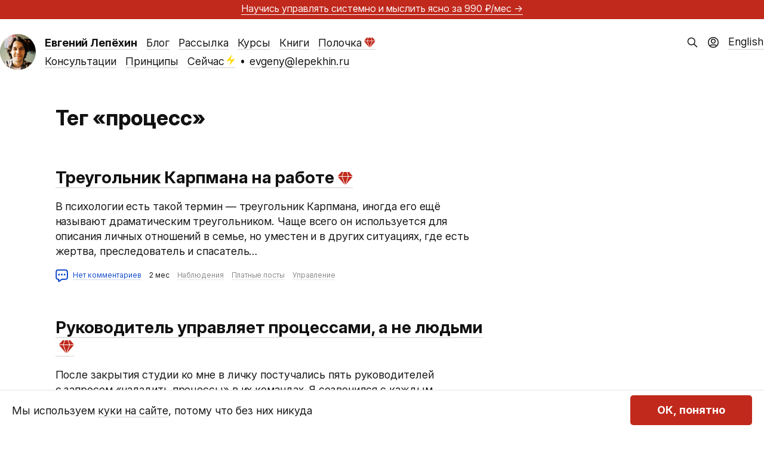

--- FILE ---
content_type: text/html; charset=UTF-8
request_url: https://lepekhin.ru/blog/tags/process/
body_size: 28086
content:
<!DOCTYPE html>
<html xml:lang="ru" lang="ru-RU" prefix="og: http://ogp.me/ns#">

<head>
  <meta charset="UTF-8" />
  <meta name="viewport" content="width=device-width, initial-scale=1, maximum-scale=6" />
  <title>
    процесс  </title>
  
  <meta name='robots' content='max-image-preview:large' />
<link rel="alternate" type="application/rss+xml" title="Евгений Лепёхин &raquo; Лента" href="https://lepekhin.ru/feed/" />
<link rel="alternate" type="application/rss+xml" title="Евгений Лепёхин &raquo; Лента комментариев" href="https://lepekhin.ru/comments/feed/" />
<link rel="alternate" type="application/rss+xml" title="Евгений Лепёхин &raquo; Лента метки процесс" href="https://lepekhin.ru/blog/tags/process/feed/" />
<link rel='stylesheet' id='wp-block-library-css' href='https://lepekhin.ru/wp-includes/css/dist/block-library/style.min.css?ver=6.6.4' type='text/css' media='all' />
<link rel='stylesheet' id='style-css' href='https://lepekhin.ru/wp-content/themes/lepekhin/style.css?ver=1763917770' type='text/css' media='all' />
<link rel='stylesheet' id='lepekhin-blocks-css' href='https://lepekhin.ru/wp-content/plugins/lepekhin-blocks/style.css?ver=1763825669' type='text/css' media='all' />
<style id='classic-theme-styles-inline-css' type='text/css'>
/*! This file is auto-generated */
.wp-block-button__link{color:#fff;background-color:#32373c;border-radius:9999px;box-shadow:none;text-decoration:none;padding:calc(.667em + 2px) calc(1.333em + 2px);font-size:1.125em}.wp-block-file__button{background:#32373c;color:#fff;text-decoration:none}
</style>
<link rel="https://api.w.org/" href="https://lepekhin.ru/wp-json/" /><link rel="alternate" title="JSON" type="application/json" href="https://lepekhin.ru/wp-json/wp/v2/tags/24" /><link rel="EditURI" type="application/rsd+xml" title="RSD" href="https://lepekhin.ru/xmlrpc.php?rsd" />
<meta name="generator" content="WordPress 6.6.4" />


<!-- Open Graph data is managed by Alex MacArthur's Complete Open Graph plugin. (v3.4.5) -->
<!-- https://wordpress.org/plugins/complete-open-graph/ -->
<meta property='og:site_name' content='Евгений Лепёхин' />
<meta property='og:url' content='https://lepekhin.ru' />
<meta property='og:locale' content='ru_RU' />
<meta property='og:description' content='Редактор и&nbsp;руководитель' />
<meta property='og:title' content='Евгений Лепёхин' />
<meta property='og:type' content='website' />
<meta property='og:image' content='https://lepekhin.ru/wp-content/uploads/2024/11/social-image-ru-1200x630.webp' />
<meta property='og:image:width' content='1200' />
<meta property='og:image:height' content='630' />
<meta name='twitter:card' content='summary_large_image' />
<meta name='twitter:title' content='Евгений Лепёхин ' />
<meta name='twitter:image' content='https://lepekhin.ru/wp-content/uploads/2024/11/social-image-ru-1200x630.webp' />
<meta name='twitter:description' content='Редактор и&nbsp;руководитель' />
<!-- End Complete Open Graph. | 0.016695022583008s -->

<link rel="icon" href="https://lepekhin.ru/wp-content/uploads/2023/11/cropped-new-avatar-32x32.png" sizes="32x32" />
<link rel="icon" href="https://lepekhin.ru/wp-content/uploads/2023/11/cropped-new-avatar-192x192.png" sizes="192x192" />
<link rel="apple-touch-icon" href="https://lepekhin.ru/wp-content/uploads/2023/11/cropped-new-avatar-180x180.png" />
<meta name="msapplication-TileImage" content="https://lepekhin.ru/wp-content/uploads/2023/11/cropped-new-avatar-270x270.png" />
  
  
  <meta name="theme-color" content="#ca003d">
  <script type="text/javascript">!function(){var t=document.createElement("script");t.type="text/javascript",t.async=!0,t.src='https://vk.com/js/api/openapi.js?169',t.onload=function(){VK.Retargeting.Init("VK-RTRG-1363768-3vFxX"),VK.Retargeting.Hit()},document.head.appendChild(t)}();</script><noscript><img src="https://vk.com/rtrg?p=VK-RTRG-1363768-3vFxX" style="position:fixed; left:-999px;" alt=""/></noscript>
</head>


<body class="archive tag tag-process tag-24 banner-on">

      <aside class="banner">
      <p class="banner-message"><a tabindex=-1 href=/paywall>Научись управлять системно и&nbsp;мыслить ясно <span class=nobr>за&nbsp;990&nbsp;₽/мес</span> &rarr;</a></p>
    </aside>
  
  <template id="cookieBannerTemp">
    <div id="cookie-banner">
      <div class="wrapper">
        <div>Мы используем <a href="/privacy-policy" rel="privacy-policy">куки на сайте</a>, потому что без них никуда</div>
        <button id="cookiesAllow" type="button">ОК, понятно</button>
      </div>
    </div>
  </template>

  <header role="banner">

    <a class="avatar img" href="/" title="Евгений Лепёхин" rel="home" tabindex="-1">
      <img srcset="https://lepekhin.ru/wp-content/themes/lepekhin/img/avatar-60.png 1x, https://lepekhin.ru/wp-content/themes/lepekhin/img/avatar-60@2x.png 2x" src="https://lepekhin.ru/wp-content/themes/lepekhin/img/avatar-60.png" height="60" width="60" alt="Евгений Лепёхин" />
    </a>
    <nav class="menu-wrapper">
      <div class="menu-limiter">
        <ul class="menu">
          <li class="menu-item menu-item-name"><h1 class="name"><a href="/" title="Евгений Лепёхин" rel="home"><span>Евгений Лепёхин</span></a></h1></li><li class="menu-item"><a href="/blog" class="current-page-parent">Блог</a></li><li class="menu-item"><a href="/letter">Рассылка</a></li><li class="menu-item"><a href="/courses">Курсы</a></li><li class="menu-item"><a href="/books">Книги</a></li><li class="menu-item"><a href="/paywall">Полочка<svg class="paywall-icon" width="19" height="17" viewBox="0 0 19 17" fill="none" xmlns="http://www.w3.org/2000/svg">
<path d="M18.8 6.12063H13.7334L10.1192 16.5121L18.8 6.12063Z"/>
<path d="M0 6.12063H5.06659L8.68083 16.5121L0 6.12063Z"/>
<path d="M12.9492 6.12063H5.84929L9.39859 16.3194L12.9492 6.12063Z"/>
<path d="M5.06036 5.37325H0.0106332L4.49654 0H6.8613L5.06036 5.37325Z"/>
<path d="M13.7378 5.37325H18.7875L14.3016 0H11.9369L13.7378 5.37325Z"/>
<path d="M12.9759 5.37325H5.83192L7.63359 0H11.1648L12.9759 5.37325Z"/>
</svg></a></li><li class="new-line" aria-hidden="true"></li><li class="menu-item"><a href="/consulting">Консультации</a></li><li class="menu-item"><a href="/principles">Принципы</a></li><li class="menu-item"><a href="/now">Сейчас<svg class="now-icon" width="14" height="20" viewBox="0 0 14 20" fill="none" xmlns="http://www.w3.org/2000/svg">
<path d="M9.03946 0L0.504021 10.2425C0.169746 10.6437 0.0026088 10.8442 5.4592e-05 11.0136C-0.00216585 11.1609 0.0634518 11.301 0.177997 11.3935C0.302659 11.4943 0.543076 11.4997 1.01083 11.5C1.04147 11.5 1.05679 11.5 1.07213 11.4991C1.08573 11.4982 1.09941 11.4969 1.1129 11.4949C1.12811 11.4927 1.14317 11.4896 1.1733 11.4834L7.16186 10.2425L4.12279 19.1667L12.6582 8.92414C12.9925 8.52301 13.1596 8.32245 13.1622 8.15306C13.1644 8.0058 13.0988 7.86571 12.9843 7.77314C12.8597 7.67249 12.6196 7.66699 12.1526 7.66668C12.1215 7.66666 12.106 7.66665 12.0904 7.66762C12.0766 7.66847 12.0628 7.66991 12.0491 7.6719C12.0337 7.67415 12.0184 7.67736 11.9878 7.68378L6.08868 8.92414L9.03946 0Z"/>
</svg></a></li><span class="interpunct">•</span><li class="menu-item"><a href="mailto:evgeny@lepekhin.ru">evgeny@lepekhin.ru</a></li>        </ul>
      </div>
    </nav>

    <div class="right">
            <form role="search" method="get" id="searchform" action="https://lepekhin.ru/" >
        <input type="text" value="" name="s" id="s" />
        <input type="submit" id="searchsubmit" value="Найти" />
      </form><div class="user-profile">
        <a href="/shelf">
          <svg width="20" height="20" viewBox="0 0 20 20" fill="none" xmlns="http://www.w3.org/2000/svg">
<g clip-path="url(#clip0_4597_5783)">
<path d="M4.43036 16.1987C4.9373 15.0044 6.12088 14.1667 7.50011 14.1667H12.5001C13.8793 14.1667 15.0629 15.0044 15.5699 16.1987M13.3334 7.91669C13.3334 9.75764 11.8411 11.25 10.0001 11.25C8.15916 11.25 6.66678 9.75764 6.66678 7.91669C6.66678 6.07574 8.15916 4.58335 10.0001 4.58335C11.8411 4.58335 13.3334 6.07574 13.3334 7.91669ZM18.3334 10C18.3334 14.6024 14.6025 18.3334 10.0001 18.3334C5.39774 18.3334 1.66678 14.6024 1.66678 10C1.66678 5.39765 5.39774 1.66669 10.0001 1.66669C14.6025 1.66669 18.3334 5.39765 18.3334 10Z" stroke-width="1.5" stroke-linecap="round" stroke-linejoin="round"/>
</g>
<defs>
<clipPath id="clip0_4597_5783">
<rect width="20" height="20" fill="white"/>
</clipPath>
</defs>
</svg>
        </a>
      </div><div class="en">
        <a href="/en">English</a>
      </div>
    </div>

  </header>


<main role="main">
    

        <header>      
          <h1 class="page-title">
            Тег «процесс»            
          </h1>
          </header>
      
<article id="post-14061" class="post-14061 post type-post status-publish format-standard hentry category-observations category-paywall category-management tag-335 tag-people tag-relationships tag-process tag-ingeniuty" itemscope="itemscope" itemtype="http://schema.org/BlogPosting" itemprop="blogPost">
  
  <header>
    <h1 class="title">
      <span>
            <a href="https://lepekhin.ru/blog/karpman-triangle/" rel="bookmark">Треугольник Карпмана на&nbsp;работе<svg class="paywall-icon" width="19" height="17" viewBox="0 0 19 17" fill="none" xmlns="http://www.w3.org/2000/svg">
<path d="M18.8 6.12063H13.7334L10.1192 16.5121L18.8 6.12063Z"/>
<path d="M0 6.12063H5.06659L8.68083 16.5121L0 6.12063Z"/>
<path d="M12.9492 6.12063H5.84929L9.39859 16.3194L12.9492 6.12063Z"/>
<path d="M5.06036 5.37325H0.0106332L4.49654 0H6.8613L5.06036 5.37325Z"/>
<path d="M13.7378 5.37325H18.7875L14.3016 0H11.9369L13.7378 5.37325Z"/>
<path d="M12.9759 5.37325H5.83192L7.63359 0H11.1648L12.9759 5.37325Z"/>
</svg></a></span>
    </h1>
  </header>
  <div class="content">
    <p>В&nbsp;психологии есть такой термин&nbsp;&mdash; треугольник Карпмана, иногда его ещё называют драматическим треугольником. Чаще всего он&nbsp;используется для описания личных отношений в&nbsp;семье, но&nbsp;уместен и&nbsp;в&nbsp;других ситуациях, где есть жертва, преследователь и&nbsp;спасатель…</p>
  </div>

  <div class="meta">
      <a class="comments-link unbordered" href="https://lepekhin.ru/blog/karpman-triangle/#respond" rel="ugc">
      <svg width="21" height="22" fill="none" viewBox="0 0 21 22" xmlns="http://www.w3.org/2000/svg"><path d="M5.813 8.938h.01m4.677 0h.01m4.678 0h.01M5.292 16.75v2.433c0 .555 0 .832.113.975a.52.52 0 0 0 .408.196c.182 0 .4-.174.833-.52l2.484-1.988c.508-.406.762-.61 1.044-.754.251-.128.518-.222.794-.278.31-.064.636-.064 1.286-.064h2.621c1.75 0 2.625 0 3.294-.34a3.125 3.125 0 0 0 1.365-1.366c.341-.669.341-1.544.341-3.294V6.125c0-1.75 0-2.625-.34-3.294a3.125 3.125 0 0 0-1.366-1.365c-.669-.341-1.544-.341-3.294-.341h-8.75c-1.75 0-2.625 0-3.294.34-.588.3-1.066.778-1.365 1.366-.341.669-.341 1.544-.341 3.294v6.458c0 .97 0 1.453.106 1.85a3.125 3.125 0 0 0 2.21 2.21c.398.107.882.107 1.85.107Zm1.041-7.813a.52.52 0 1 1-1.041 0 .52.52 0 0 1 1.041 0Zm4.688 0a.52.52 0 1 1-1.042 0 .52.52 0 0 1 1.042 0Zm4.687 0a.52.52 0 1 1-1.041 0 .52.52 0 0 1 1.041 0Z" stroke-width="2" stroke-linecap="round" stroke-linejoin="round"/></svg>      <span class="bordered">
      Нет комментариев</span></a>
    <span class="date" title="28 октября 2025, 16:37">
    2 мес  </span>

  
      <ul class="categories">
          <li class="category">
      <a href="https://lepekhin.ru/blog/categories/observations/">Наблюдения</a>      </li>      <li class="category">
      <a href="https://lepekhin.ru/blog/categories/paywall/">Платные посты</a>      </li>      <li class="category">
      <a href="https://lepekhin.ru/blog/categories/management/">Управление</a>      </li>    </ul>
  

</div>
  

</article>
<article id="post-14062" class="post-14062 post type-post status-publish format-standard hentry category-paywall category-management tag-safety tag-people tag-management tag-thinking tag-process tag-growth tag-values tag-efficiency" itemscope="itemscope" itemtype="http://schema.org/BlogPosting" itemprop="blogPost">
  
  <header>
    <h1 class="title">
      <span>
            <a href="https://lepekhin.ru/blog/mpnp/" rel="bookmark">Руководитель управляет процессами, а&nbsp;не&nbsp;людьми<svg class="paywall-icon" width="19" height="17" viewBox="0 0 19 17" fill="none" xmlns="http://www.w3.org/2000/svg">
<path d="M18.8 6.12063H13.7334L10.1192 16.5121L18.8 6.12063Z"/>
<path d="M0 6.12063H5.06659L8.68083 16.5121L0 6.12063Z"/>
<path d="M12.9492 6.12063H5.84929L9.39859 16.3194L12.9492 6.12063Z"/>
<path d="M5.06036 5.37325H0.0106332L4.49654 0H6.8613L5.06036 5.37325Z"/>
<path d="M13.7378 5.37325H18.7875L14.3016 0H11.9369L13.7378 5.37325Z"/>
<path d="M12.9759 5.37325H5.83192L7.63359 0H11.1648L12.9759 5.37325Z"/>
</svg></a></span>
    </h1>
  </header>
  <div class="content">
    <p>После закрытия студии ко&nbsp;мне в&nbsp;личку постучались пять руководителей с&nbsp;запросом «наладить процессы» в&nbsp;их&nbsp;командах. Я&nbsp;созвонился с&nbsp;каждым и&nbsp;обалдел: у&nbsp;всех пятерых была одна и&nbsp;та&nbsp;же проблема, о&nbsp;которой они даже не&nbsp;догадывались…</p>
  </div>

  <div class="meta">
      <a class="comments-link unbordered" href="https://lepekhin.ru/blog/mpnp/#respond" rel="ugc">
      <svg width="21" height="22" fill="none" viewBox="0 0 21 22" xmlns="http://www.w3.org/2000/svg"><path d="M5.813 8.938h.01m4.677 0h.01m4.678 0h.01M5.292 16.75v2.433c0 .555 0 .832.113.975a.52.52 0 0 0 .408.196c.182 0 .4-.174.833-.52l2.484-1.988c.508-.406.762-.61 1.044-.754.251-.128.518-.222.794-.278.31-.064.636-.064 1.286-.064h2.621c1.75 0 2.625 0 3.294-.34a3.125 3.125 0 0 0 1.365-1.366c.341-.669.341-1.544.341-3.294V6.125c0-1.75 0-2.625-.34-3.294a3.125 3.125 0 0 0-1.366-1.365c-.669-.341-1.544-.341-3.294-.341h-8.75c-1.75 0-2.625 0-3.294.34-.588.3-1.066.778-1.365 1.366-.341.669-.341 1.544-.341 3.294v6.458c0 .97 0 1.453.106 1.85a3.125 3.125 0 0 0 2.21 2.21c.398.107.882.107 1.85.107Zm1.041-7.813a.52.52 0 1 1-1.041 0 .52.52 0 0 1 1.041 0Zm4.688 0a.52.52 0 1 1-1.042 0 .52.52 0 0 1 1.042 0Zm4.687 0a.52.52 0 1 1-1.041 0 .52.52 0 0 1 1.041 0Z" stroke-width="2" stroke-linecap="round" stroke-linejoin="round"/></svg>      <span class="bordered">
      Нет комментариев</span></a>
    <span class="date" title="26 октября 2025, 12:20">
    2 мес  </span>

  
      <ul class="categories">
          <li class="category">
      <a href="https://lepekhin.ru/blog/categories/paywall/">Платные посты</a>      </li>      <li class="category">
      <a href="https://lepekhin.ru/blog/categories/management/">Управление</a>      </li>    </ul>
  

</div>
  

</article>
<article id="post-12879" class="post-12879 post type-post status-publish format-standard hentry category-favorite category-design category-observations tag-people tag-struck tag-process tag-customer-service tag-efficiency" itemscope="itemscope" itemtype="http://schema.org/BlogPosting" itemprop="blogPost">
  
  <header>
    <h1 class="title">
      <span>
            <a href="https://lepekhin.ru/blog/sticks-in-wheels/" rel="bookmark">Палки в&nbsp;колёсах<span class="star">&nbsp;★</span></a></span>
    </h1>
  </header>
  <div class="content">
    <p>Забавное наблюдение: если мы&nbsp;не&nbsp;думаем о&nbsp;том, как что-то работает, значит, оно работает хорошо. И, наоборот, если мы&nbsp;постоянно думаем о&nbsp;чём-то, значит, это работает плохо, значит, что-то не&nbsp;так.</p>



<p>Если в&nbsp;вашей компании нет разговоров в&nbsp;духе «блин, опять сайт сломался, бесит уже», значит, с&nbsp;вашим сайтом всё в&nbsp;порядке, и&nbsp;он&nbsp;работает отлично. Если вы&nbsp;не&nbsp;замечаете, как работают условные Маша или Коля, значит, они работают идеально.</p>



<p>Обратная ситуация, когда вы&nbsp;постоянно обсуждаете ошибки Коли и&nbsp;тушите за&nbsp;ним пожары. Или вы&nbsp;каждый раз психуете, когда вам нужно что-то изменить на&nbsp;сайте и&nbsp;там ломается вёрстка. Это сигнал, что и&nbsp;сотрудник и&nbsp;сайт работают плохо, неэффективно. Чем дольше это длится, тем больше сил и&nbsp;ресурсов забирает.</p>



<blockquote class="wp-block-quote is-style-big is-layout-flow wp-block-quote-is-layout-flow">
<p>Хороший дизайн не&nbsp;мешает человеку достигать задуманного, не&nbsp;тормозит и&nbsp;не&nbsp;напоминает о&nbsp;себе. Хороший дизайн незаметен. То&nbsp;же&nbsp;самое касается людей и&nbsp;процессов.</p>
</blockquote>



<p>В&nbsp;английских подкастах я&nbsp;часто слышу фразу: this software gets out of&nbsp;the way when not needed. Если перевести дословно: эта прога убирается с&nbsp;твоего пути, когда она не&nbsp;нужна. Русский аналог этой фразы: не&nbsp;вставляет палки в&nbsp;колёса.</p>



<p>Когда что-то работает не&nbsp;так или плохо, это палка в&nbsp;колесе. Сотрудник, с&nbsp;которым надо нянчиться. Лагающий сайт. Неверно выстроенный процесс. И&nbsp;так далее.</p>



<p>Хороший дизайн, процесс, сотрудник&nbsp;&mdash; тот, в&nbsp;котором нет палок, только колёса. Понимайте, как хотите, но&nbsp;мне нравится эта метафора.</p>  </div>

  <div class="meta">
      <a class="comments-link unbordered" href="https://lepekhin.ru/blog/sticks-in-wheels/#comments" rel="ugc">
      <svg width="21" height="22" fill="none" viewBox="0 0 21 22" xmlns="http://www.w3.org/2000/svg"><path d="M5.813 8.938h.01m4.677 0h.01m4.678 0h.01M5.292 16.75v2.433c0 .555 0 .832.113.975a.52.52 0 0 0 .408.196c.182 0 .4-.174.833-.52l2.484-1.988c.508-.406.762-.61 1.044-.754.251-.128.518-.222.794-.278.31-.064.636-.064 1.286-.064h2.621c1.75 0 2.625 0 3.294-.34a3.125 3.125 0 0 0 1.365-1.366c.341-.669.341-1.544.341-3.294V6.125c0-1.75 0-2.625-.34-3.294a3.125 3.125 0 0 0-1.366-1.365c-.669-.341-1.544-.341-3.294-.341h-8.75c-1.75 0-2.625 0-3.294.34-.588.3-1.066.778-1.365 1.366-.341.669-.341 1.544-.341 3.294v6.458c0 .97 0 1.453.106 1.85a3.125 3.125 0 0 0 2.21 2.21c.398.107.882.107 1.85.107Zm1.041-7.813a.52.52 0 1 1-1.041 0 .52.52 0 0 1 1.041 0Zm4.688 0a.52.52 0 1 1-1.042 0 .52.52 0 0 1 1.042 0Zm4.687 0a.52.52 0 1 1-1.041 0 .52.52 0 0 1 1.041 0Z" stroke-width="2" stroke-linecap="round" stroke-linejoin="round"/></svg>      <span class="bordered">
      1&nbsp;комментарий</span></a>
    <span class="date" title="21 мая 2025, 13:19">
    8 мес  </span>

  
      <ul class="categories">
          <li class="category">
      <a href="https://lepekhin.ru/blog/categories/favorite/">★ Избранное</a>      </li>      <li class="category">
      <a href="https://lepekhin.ru/blog/categories/design/">Дизайн</a>      </li>      <li class="category">
      <a href="https://lepekhin.ru/blog/categories/observations/">Наблюдения</a>      </li>    </ul>
  

</div>
  

</article>
<article id="post-12695" class="post-12695 post type-post status-publish format-standard hentry category-favorite category-design tag-thrill tag-beauty tag-process tag-customer-service tag-studio tag-good" itemscope="itemscope" itemtype="http://schema.org/BlogPosting" itemprop="blogPost">
  
  <header>
    <h1 class="title">
      <span>
            <a href="https://lepekhin.ru/blog/mudra/" rel="bookmark">Процесс редизайна сайта школы йоги «Мудра»: большое видео<span class="star">&nbsp;★</span></a></span>
    </h1>
  </header>
  <div class="content">
    <p>Дизайнеры почти не&nbsp;показывают, как они делают проекты, из-за чего их&nbsp;труд нередко обесценивают. Огромный кусок работы остаётся скрытым. Кажется, что дизайнеры сразу рисуют красивые мокапы левой пяткой и&nbsp;не&nbsp;потеют.</p>



<p>Я&nbsp;хочу показать, как выглядит работа студии изнутри. Без прикрас и&nbsp;подготовки. Просто врубаю камеру, открываю рабочие файлы, показываю «мясо» и&nbsp;комментирую процесс от&nbsp;задачи до&nbsp;запуска проекта.</p>



<p>С&nbsp;одной стороны, это поможет нам в&nbsp;студии осмыслить свой опыт. С&nbsp;другой, позволит другим исполнителям и&nbsp;заказчикам увидеть, как устроен процесс решения дизайнерских задач на&nbsp;самом деле.</p>



<p>Первое видео&nbsp;&mdash; про редизайн сайта <a href="https://mudrayoga.ru/">тюменской школы йоги «Мудра»</a>. На&nbsp;весь проект: аналитику, тексты, дизайн и&nbsp;вёрстку у&nbsp;нас ушло около 3,5 месяцев. Это офигеть как быстро, учитывая, что всё это сделала команда из&nbsp;четырёх человек.</p>



<p>ВК&nbsp;Видео: <a href="https://vk.com/video-133788886_456239257">vk.com/video-133788886_456239257</a></p>



<p>Ютуб: <a href="https://youtu.be/0m_p8nxPIzg">youtu.be/0m_p8nxPIzg</a></p>



<p>Сайт Мудры: <a href="https://mudrayoga.ru/">mudrayoga.ru/</a></p>



<iframe src="https://vk.com/video_ext.php?oid=-133788886&id=456239257&hd=2" width="1094" height="615" allow="autoplay; encrypted-media; fullscreen; picture-in-picture; screen-wake-lock;" frameborder="0" allowfullscreen></iframe>  </div>

  <div class="meta">
      <a class="comments-link unbordered" href="https://lepekhin.ru/blog/mudra/#respond" rel="ugc">
      <svg width="21" height="22" fill="none" viewBox="0 0 21 22" xmlns="http://www.w3.org/2000/svg"><path d="M5.813 8.938h.01m4.677 0h.01m4.678 0h.01M5.292 16.75v2.433c0 .555 0 .832.113.975a.52.52 0 0 0 .408.196c.182 0 .4-.174.833-.52l2.484-1.988c.508-.406.762-.61 1.044-.754.251-.128.518-.222.794-.278.31-.064.636-.064 1.286-.064h2.621c1.75 0 2.625 0 3.294-.34a3.125 3.125 0 0 0 1.365-1.366c.341-.669.341-1.544.341-3.294V6.125c0-1.75 0-2.625-.34-3.294a3.125 3.125 0 0 0-1.366-1.365c-.669-.341-1.544-.341-3.294-.341h-8.75c-1.75 0-2.625 0-3.294.34-.588.3-1.066.778-1.365 1.366-.341.669-.341 1.544-.341 3.294v6.458c0 .97 0 1.453.106 1.85a3.125 3.125 0 0 0 2.21 2.21c.398.107.882.107 1.85.107Zm1.041-7.813a.52.52 0 1 1-1.041 0 .52.52 0 0 1 1.041 0Zm4.688 0a.52.52 0 1 1-1.042 0 .52.52 0 0 1 1.042 0Zm4.687 0a.52.52 0 1 1-1.041 0 .52.52 0 0 1 1.041 0Z" stroke-width="2" stroke-linecap="round" stroke-linejoin="round"/></svg>      <span class="bordered">
      Нет комментариев</span></a>
    <span class="date" title="21 марта 2025, 23:41">
    10 мес  </span>

  
      <ul class="categories">
          <li class="category">
      <a href="https://lepekhin.ru/blog/categories/favorite/">★ Избранное</a>      </li>      <li class="category">
      <a href="https://lepekhin.ru/blog/categories/design/">Дизайн</a>      </li>    </ul>
  

</div>
  

</article>
<article id="post-12559" class="post-12559 post type-post status-publish format-standard hentry category-paywall category-management tag-people tag-thinking tag-process tag-studio" itemscope="itemscope" itemtype="http://schema.org/BlogPosting" itemprop="blogPost">
  
  <header>
    <h1 class="title">
      <span>
            <a href="https://lepekhin.ru/blog/focus-on-solutions/" rel="bookmark">Фокус на&nbsp;решениях, а&nbsp;не&nbsp;ошибках<svg class="paywall-icon" width="19" height="17" viewBox="0 0 19 17" fill="none" xmlns="http://www.w3.org/2000/svg">
<path d="M18.8 6.12063H13.7334L10.1192 16.5121L18.8 6.12063Z"/>
<path d="M0 6.12063H5.06659L8.68083 16.5121L0 6.12063Z"/>
<path d="M12.9492 6.12063H5.84929L9.39859 16.3194L12.9492 6.12063Z"/>
<path d="M5.06036 5.37325H0.0106332L4.49654 0H6.8613L5.06036 5.37325Z"/>
<path d="M13.7378 5.37325H18.7875L14.3016 0H11.9369L13.7378 5.37325Z"/>
<path d="M12.9759 5.37325H5.83192L7.63359 0H11.1648L12.9759 5.37325Z"/>
</svg></a></span>
    </h1>
  </header>
  <div class="content">
    <p>У&nbsp;нас в&nbsp;студии сейчас происходят важные изменения: ребята, которые когда-то пришли на&nbsp;позиции младших авторов и&nbsp;дизайнеров выросли и&nbsp;теперь учатся руководить. Естественно, им&nbsp;страшно. А&nbsp;ещё страшнее новичкам, что попали к&nbsp;ним в&nbsp;подчинение. И&nbsp;те и&nbsp;другие боятся ошибаться, потому что делают вещи, которых прежде никогда не&nbsp;делали…</p>
  </div>

  <div class="meta">
      <a class="comments-link unbordered" href="https://lepekhin.ru/blog/focus-on-solutions/#respond" rel="ugc">
      <svg width="21" height="22" fill="none" viewBox="0 0 21 22" xmlns="http://www.w3.org/2000/svg"><path d="M5.813 8.938h.01m4.677 0h.01m4.678 0h.01M5.292 16.75v2.433c0 .555 0 .832.113.975a.52.52 0 0 0 .408.196c.182 0 .4-.174.833-.52l2.484-1.988c.508-.406.762-.61 1.044-.754.251-.128.518-.222.794-.278.31-.064.636-.064 1.286-.064h2.621c1.75 0 2.625 0 3.294-.34a3.125 3.125 0 0 0 1.365-1.366c.341-.669.341-1.544.341-3.294V6.125c0-1.75 0-2.625-.34-3.294a3.125 3.125 0 0 0-1.366-1.365c-.669-.341-1.544-.341-3.294-.341h-8.75c-1.75 0-2.625 0-3.294.34-.588.3-1.066.778-1.365 1.366-.341.669-.341 1.544-.341 3.294v6.458c0 .97 0 1.453.106 1.85a3.125 3.125 0 0 0 2.21 2.21c.398.107.882.107 1.85.107Zm1.041-7.813a.52.52 0 1 1-1.041 0 .52.52 0 0 1 1.041 0Zm4.688 0a.52.52 0 1 1-1.042 0 .52.52 0 0 1 1.042 0Zm4.687 0a.52.52 0 1 1-1.041 0 .52.52 0 0 1 1.041 0Z" stroke-width="2" stroke-linecap="round" stroke-linejoin="round"/></svg>      <span class="bordered">
      Нет комментариев</span></a>
    <span class="date" title="7 марта 2025, 06:29">
    10 мес  </span>

  
      <ul class="categories">
          <li class="category">
      <a href="https://lepekhin.ru/blog/categories/paywall/">Платные посты</a>      </li>      <li class="category">
      <a href="https://lepekhin.ru/blog/categories/management/">Управление</a>      </li>    </ul>
  

</div>
  

</article>
<article id="post-12379" class="post-12379 post type-post status-publish format-standard has-post-thumbnail hentry category-hire category-paywall tag-people tag-process tag-studio tag-efficiency" itemscope="itemscope" itemtype="http://schema.org/BlogPosting" itemprop="blogPost">
  
  <header>
    <h1 class="title">
      <span>
            <a href="https://lepekhin.ru/blog/power-of-docs/" rel="bookmark">Никто не&nbsp;любит писать гиды, но&nbsp;все любят, когда они есть<svg class="paywall-icon" width="19" height="17" viewBox="0 0 19 17" fill="none" xmlns="http://www.w3.org/2000/svg">
<path d="M18.8 6.12063H13.7334L10.1192 16.5121L18.8 6.12063Z"/>
<path d="M0 6.12063H5.06659L8.68083 16.5121L0 6.12063Z"/>
<path d="M12.9492 6.12063H5.84929L9.39859 16.3194L12.9492 6.12063Z"/>
<path d="M5.06036 5.37325H0.0106332L4.49654 0H6.8613L5.06036 5.37325Z"/>
<path d="M13.7378 5.37325H18.7875L14.3016 0H11.9369L13.7378 5.37325Z"/>
<path d="M12.9759 5.37325H5.83192L7.63359 0H11.1648L12.9759 5.37325Z"/>
</svg></a></span>
    </h1>
  </header>
  <div class="content">
    <p>Пару недель назад мы&nbsp;в&nbsp;студии наняли двух новых авторов, чтобы развивать блог и&nbsp;делегировать часть задач по&nbsp;студийному подкасту. Рассказываю, какие изменения это вызвало, в&nbsp;чём сложность такой ситуации для начинающего руководителя и&nbsp;причём тут процессы…</p>
  </div>

  <div class="meta">
      <a class="comments-link unbordered" href="https://lepekhin.ru/blog/power-of-docs/#respond" rel="ugc">
      <svg width="21" height="22" fill="none" viewBox="0 0 21 22" xmlns="http://www.w3.org/2000/svg"><path d="M5.813 8.938h.01m4.677 0h.01m4.678 0h.01M5.292 16.75v2.433c0 .555 0 .832.113.975a.52.52 0 0 0 .408.196c.182 0 .4-.174.833-.52l2.484-1.988c.508-.406.762-.61 1.044-.754.251-.128.518-.222.794-.278.31-.064.636-.064 1.286-.064h2.621c1.75 0 2.625 0 3.294-.34a3.125 3.125 0 0 0 1.365-1.366c.341-.669.341-1.544.341-3.294V6.125c0-1.75 0-2.625-.34-3.294a3.125 3.125 0 0 0-1.366-1.365c-.669-.341-1.544-.341-3.294-.341h-8.75c-1.75 0-2.625 0-3.294.34-.588.3-1.066.778-1.365 1.366-.341.669-.341 1.544-.341 3.294v6.458c0 .97 0 1.453.106 1.85a3.125 3.125 0 0 0 2.21 2.21c.398.107.882.107 1.85.107Zm1.041-7.813a.52.52 0 1 1-1.041 0 .52.52 0 0 1 1.041 0Zm4.688 0a.52.52 0 1 1-1.042 0 .52.52 0 0 1 1.042 0Zm4.687 0a.52.52 0 1 1-1.041 0 .52.52 0 0 1 1.041 0Z" stroke-width="2" stroke-linecap="round" stroke-linejoin="round"/></svg>      <span class="bordered">
      Нет комментариев</span></a>
    <span class="date" title="18 февраля 2025, 13:43">
    11 мес  </span>

  
      <ul class="categories">
          <li class="category">
      <a href="https://lepekhin.ru/blog/categories/management/">Управление</a> → <a href="https://lepekhin.ru/blog/categories/management/hire/">Наём</a>      </li>      <li class="category">
      <a href="https://lepekhin.ru/blog/categories/paywall/">Платные посты</a>      </li>    </ul>
  

</div>
  

</article>
<article id="post-11692" class="post-11692 post type-post status-publish format-standard has-post-thumbnail hentry category-customer-service category-paywall tag-process tag-customer-service tag-studio tag-efficiency" itemscope="itemscope" itemtype="http://schema.org/BlogPosting" itemprop="blogPost">
  
  <header>
    <h1 class="title">
      <span>
            <a href="https://lepekhin.ru/blog/prequalify/" rel="bookmark">Как понять, что это ваш клиент: готовый чек-лист для принятия решений<svg class="paywall-icon" width="19" height="17" viewBox="0 0 19 17" fill="none" xmlns="http://www.w3.org/2000/svg">
<path d="M18.8 6.12063H13.7334L10.1192 16.5121L18.8 6.12063Z"/>
<path d="M0 6.12063H5.06659L8.68083 16.5121L0 6.12063Z"/>
<path d="M12.9492 6.12063H5.84929L9.39859 16.3194L12.9492 6.12063Z"/>
<path d="M5.06036 5.37325H0.0106332L4.49654 0H6.8613L5.06036 5.37325Z"/>
<path d="M13.7378 5.37325H18.7875L14.3016 0H11.9369L13.7378 5.37325Z"/>
<path d="M12.9759 5.37325H5.83192L7.63359 0H11.1648L12.9759 5.37325Z"/>
</svg></a></span>
    </h1>
  </header>
  <div class="content">
    <p>Весной прошлого года, за&nbsp;два месяца я&nbsp;обработал около 10 входящих заявок от&nbsp;новых клиентов. Только трое из&nbsp;них стали нашими клиентами. Интуитивно я&nbsp;всегда понимал, какой проект наш, а&nbsp;какой нет, но&nbsp;до&nbsp;сих пор никак не&nbsp;мог уложить это в&nbsp;систему. Из-за чего иногда брался за&nbsp;проекты, о&nbsp;которых потом жалел…</p>
  </div>

  <div class="meta">
      <a class="comments-link unbordered" href="https://lepekhin.ru/blog/prequalify/#respond" rel="ugc">
      <svg width="21" height="22" fill="none" viewBox="0 0 21 22" xmlns="http://www.w3.org/2000/svg"><path d="M5.813 8.938h.01m4.677 0h.01m4.678 0h.01M5.292 16.75v2.433c0 .555 0 .832.113.975a.52.52 0 0 0 .408.196c.182 0 .4-.174.833-.52l2.484-1.988c.508-.406.762-.61 1.044-.754.251-.128.518-.222.794-.278.31-.064.636-.064 1.286-.064h2.621c1.75 0 2.625 0 3.294-.34a3.125 3.125 0 0 0 1.365-1.366c.341-.669.341-1.544.341-3.294V6.125c0-1.75 0-2.625-.34-3.294a3.125 3.125 0 0 0-1.366-1.365c-.669-.341-1.544-.341-3.294-.341h-8.75c-1.75 0-2.625 0-3.294.34-.588.3-1.066.778-1.365 1.366-.341.669-.341 1.544-.341 3.294v6.458c0 .97 0 1.453.106 1.85a3.125 3.125 0 0 0 2.21 2.21c.398.107.882.107 1.85.107Zm1.041-7.813a.52.52 0 1 1-1.041 0 .52.52 0 0 1 1.041 0Zm4.688 0a.52.52 0 1 1-1.042 0 .52.52 0 0 1 1.042 0Zm4.687 0a.52.52 0 1 1-1.041 0 .52.52 0 0 1 1.041 0Z" stroke-width="2" stroke-linecap="round" stroke-linejoin="round"/></svg>      <span class="bordered">
      Нет комментариев</span></a>
    <span class="date" title="23 января 2025, 21:02">
    12 мес  </span>

  
      <ul class="categories">
          <li class="category">
      <a href="https://lepekhin.ru/blog/categories/customer-service/">Клиентский сервис</a>      </li>      <li class="category">
      <a href="https://lepekhin.ru/blog/categories/paywall/">Платные посты</a>      </li>    </ul>
  

</div>
  

</article>
<article id="post-8124" class="post-8124 post type-post status-publish format-standard hentry category-consulting tag-management tag-thinking tag-process tag-customer-service tag-growth" itemscope="itemscope" itemtype="http://schema.org/BlogPosting" itemprop="blogPost">
  
  <header>
    <h1 class="title">
      <span>
            <a href="https://lepekhin.ru/blog/goitbureau/" rel="bookmark">Консультация. Бюро «Понятно»: управление проектами, процессами и&nbsp;командой</a></span>
    </h1>
  </header>
  <div class="content">
    <p>В&nbsp;начале февраля мне написала Ирина Захарова, соосновательница <a href="https://gotitbureau.com">бюро «Понятно»</a>, с&nbsp;таким запросом:</p>



<blockquote class="wp-block-quote is-layout-flow wp-block-quote-is-layout-flow">
<p>Я&nbsp;увидела у&nbsp;вас на&nbsp;сайте <a href="https://lepekhin.studio/ru/notes/post/cycles">статью о&nbsp;том, что работаете циклами</a>. Мне кажется это очень крутым решением&nbsp;&mdash; сейчас я&nbsp;чувствую, что рост нашего бюро уперся в&nbsp;ценообразование и&nbsp;потерю денег из-за простойки проекта или изменения вводных в&nbsp;середине проекта.</p>



<p>Пишу собственно, чтобы запросить обмен опытом: возможно&nbsp;ли это? Мне ужасно интересно узнать, как работает ваша система и&nbsp;вообще как вы&nbsp;строите экономику агентства внутри, чувствую, что знаний в&nbsp;этой области не&nbsp;хватает.</p>
</blockquote>



<p>Я&nbsp;пригласил Иру и&nbsp;её&nbsp;команду на&nbsp;консультацию, где поделился опытом управления студией. Перед встречей я&nbsp;прислал уточняющие вопросы, чтобы лучше понимать специфику бюро и&nbsp;то, с&nbsp;какие проблемы сейчас мешают развиваться и&nbsp;расти дальше.</p>



<h2 class="wp-block-heading">Контекст</h2>



<p><a href="https://gotitbureau.com/">Бюро «Понятно»</a>&nbsp;&mdash; занимается аутсорсом редакции и&nbsp;дизайн-отдела, делает большие проекты и&nbsp;помогает компаниям развивать свой эйчар-бренд. Бюро чуть больше года, и&nbsp;для команды это первый опыт создания бизнеса в&nbsp;сфере дизайна.</p>



<p>В&nbsp;команде три основателя: Ирина, Алиса и&nbsp;Евгений. Каждый отвечает за&nbsp;своё направление, но&nbsp;стратегию, финансы и&nbsp;оперативное управление пока строят и&nbsp;обсуждают вместе. </p>



<h2 class="wp-block-heading">Цель консультации</h2>



<p>Узнать, какие подходы к&nbsp;построению процессов и&nbsp;управлению проектами используются в&nbsp;студии, которые позволяют делать проекты в&nbsp;срок, не&nbsp;уходить в&nbsp;минус, не&nbsp;выгорать, вовлекать и&nbsp;мотивировать исполнителей.</p>



<h2 class="wp-block-heading">Вопросы, которые обсуждали</h2>



<p>До&nbsp;встречи основной вопрос звучал так: «А вы&nbsp;как делаете? Как вы&nbsp;ведёте проекты?» По&nbsp;ходу встречи вопросы становились более точечными, и&nbsp;я&nbsp;постарался ответить на&nbsp;них как можно подробнее.</p>



<p>За&nbsp;час мы&nbsp;обсудили много тем, вот главные:</p>



<ul class="wp-block-list">
<li>Что такое циклы? Чем они отличаются от&nbsp;спринтов и&nbsp;часов?</li>



<li>Как управлять объёмом работы на&nbsp;проекте? Как исключить переработки?</li>



<li>Как оценивать проекты при работе по&nbsp;циклам?</li>



<li>Что делать, если проекты затягиваются, сроки плывут? </li>



<li>Что делать, если проект затягивается по&nbsp;вине исполнителя? Например, иногда клиенты не&nbsp;отвечают и&nbsp;не&nbsp;даёт обратную связь вовремя. А&nbsp;мы в&nbsp;этом время ждём, теряем деньги и&nbsp;время.</li>



<li>Клиент меняет вводные в&nbsp;середине проекта и&nbsp;просит поработать ещё. Мы&nbsp;идём навстречу, но&nbsp;уходим в&nbsp;минус или работаем в&nbsp;ноль. Как решить эту проблему? Не&nbsp;хочется быть душнилами, однако и&nbsp;себе в&nbsp;ущерб действовать тоже не&nbsp;хочется.</li>



<li>Нормально&nbsp;ли «увольнять» клиента, с&nbsp;которым не&nbsp;ладится работа? Не&nbsp;будет&nbsp;ли это дурно влиять на&nbsp;репутации бюро?</li>



<li>Как расти медленно, органично, без скачков?</li>



<li>Как вовлекать исполнителей и&nbsp;формировать единую культуру, не&nbsp;нанимая их&nbsp;в&nbsp;штат?</li>
</ul>



<h2 class="wp-block-heading">Результат</h2>



<p>Вот что изменилось у&nbsp;команды «Понятно» уже через неделю после консультации:</p>



<blockquote class="wp-block-quote is-layout-flow wp-block-quote-is-layout-flow">
<p>Мы&nbsp;поняли, что легких дорожек не&nbsp;существует. Когда ты&nbsp;ищешь способы поменять систему, тебе кажется, что у&nbsp;кого-то есть волшебная палочка, но&nbsp;ее&nbsp;нет. Консультация поменяла линзу: просто выстраивать взрослые отношения, просто не&nbsp;пытаться подружиться с&nbsp;клиентом, просто ставить интересы агентства выше. Это помогает уже сейчас с&nbsp;новыми клиентами.</p>



<p>Еще как результат&nbsp;&mdash; мы&nbsp;сделали калькулятор на&nbsp;основе того, что прислал Женя. Для нас это было непросто: наши услуги&nbsp;&mdash; это не&nbsp;только проекты, но&nbsp;и&nbsp;аутсорсинг редакции. А&nbsp;значит, много маленьких задач по&nbsp;прайс-листу. С&nbsp;новым калькулятором считать все гораздо проще, сразу видна смета и&nbsp;маржа.</p>
<cite>Ирина Захарова, соосновательница бюро «Понятно»</cite></blockquote>



<h2 class="wp-block-heading">Отзыв</h2>



<p>А&nbsp;ещё Ира написала приятный отзыв. Каждый раз радуюсь, когда люди уходят с&nbsp;консультации с&nbsp;решениями, осознанием, что с&nbsp;ними всё в&nbsp;порядке и&nbsp;чётким пониманием, что делать дальше:</p>



<blockquote class="wp-block-quote is-layout-flow wp-block-quote-is-layout-flow">
<p>Нам очень понравилась консультация: Женя открыто и&nbsp;честно отвечал на&nbsp;наши вопросы и&nbsp;помог поверить&nbsp;&mdash; наши ошибки нормальны. Мы&nbsp;просто проходим через то, через что проходят молодые агентства. Это дало нам силы и&nbsp;помогло немного развернуть наши усилия в&nbsp;нужное русло. А&nbsp;еще Женя задержался и&nbsp;поговорил с&nbsp;нами дольше, а&nbsp;после&nbsp;&mdash; прислал смету и&nbsp;объяснил, как с&nbsp;ней работать. 10/10</p>
<cite>Ирина Захарова, соосновательница бюро «Понятно»</cite></blockquote>



<figure class="wp-block-image size-full"><img loading="lazy" decoding="async" width="535" height="228" src="https://lepekhin.ru/wp-content/uploads/2024/03/gotitbureau-feedback.png" alt="" class="wp-image-8193"/></figure>



<h2 class="wp-block-heading">Как попасть на&nbsp;консультацию</h2>



<p><a href="https://lepekhin.ru/blog/consulting/">Ознакомьтесь с&nbsp;условиями</a> и&nbsp;напишите мне на&nbsp;почту <a class="" href="mailto:evgeny@lepekhin.ru">evgeny@lepekhin.ru</a> или выберите свободное время <a href="https://okoshki.me/@evgeny">в&nbsp;Окошках</a>.</p>  </div>

  <div class="meta">
      <a class="comments-link unbordered" href="https://lepekhin.ru/blog/goitbureau/#respond" rel="ugc">
      <svg width="21" height="22" fill="none" viewBox="0 0 21 22" xmlns="http://www.w3.org/2000/svg"><path d="M5.813 8.938h.01m4.677 0h.01m4.678 0h.01M5.292 16.75v2.433c0 .555 0 .832.113.975a.52.52 0 0 0 .408.196c.182 0 .4-.174.833-.52l2.484-1.988c.508-.406.762-.61 1.044-.754.251-.128.518-.222.794-.278.31-.064.636-.064 1.286-.064h2.621c1.75 0 2.625 0 3.294-.34a3.125 3.125 0 0 0 1.365-1.366c.341-.669.341-1.544.341-3.294V6.125c0-1.75 0-2.625-.34-3.294a3.125 3.125 0 0 0-1.366-1.365c-.669-.341-1.544-.341-3.294-.341h-8.75c-1.75 0-2.625 0-3.294.34-.588.3-1.066.778-1.365 1.366-.341.669-.341 1.544-.341 3.294v6.458c0 .97 0 1.453.106 1.85a3.125 3.125 0 0 0 2.21 2.21c.398.107.882.107 1.85.107Zm1.041-7.813a.52.52 0 1 1-1.041 0 .52.52 0 0 1 1.041 0Zm4.688 0a.52.52 0 1 1-1.042 0 .52.52 0 0 1 1.042 0Zm4.687 0a.52.52 0 1 1-1.041 0 .52.52 0 0 1 1.041 0Z" stroke-width="2" stroke-linecap="round" stroke-linejoin="round"/></svg>      <span class="bordered">
      Нет комментариев</span></a>
    <span class="date" title="4 марта 2024, 22:03">
    2024  </span>

  
      <ul class="categories">
          <li class="category">
      <a href="https://lepekhin.ru/blog/categories/consulting/">Консультации</a>      </li>    </ul>
  

</div>
  

</article>
<article id="post-7312" class="post-7312 post type-post status-publish format-standard hentry category-hire tag-business tag-people tag-thinking tag-process tag-studio tag-respect tag-efficiency" itemscope="itemscope" itemtype="http://schema.org/BlogPosting" itemprop="blogPost">
  
  <header>
    <h1 class="title">
      <span>
            <a href="https://lepekhin.ru/blog/poor-motivator/" rel="bookmark">Гиперконтроль, штрафы и&nbsp;слабые отклики: большой выпуск студийного подкаста о&nbsp;найме</a></span>
    </h1>
  </header>
  <div class="content">
    <p>Когда-то я&nbsp;работал в&nbsp;компании, где штрафовали за&nbsp;опоздание. Поскольку я&nbsp;работал на&nbsp;удалёнке, меня это не&nbsp;касалось, но&nbsp;я&nbsp;помню раздражение своих коллег и&nbsp;негодования по&nbsp;поводу того, насколько это нелепая затея. Опаздывать, в&nbsp;итоге, так никто и&nbsp;не&nbsp;перестал, некоторые даже делали это назло, а&nbsp;полученные штрафы компенсировали премиями и&nbsp;бонусами, которые платила эта&nbsp;же компания.</p>



<p>Я&nbsp;искренне недоумеваю, что всё ещё существуют маленькие и&nbsp;средние компании, где мотивируют штрафами, увольняют или угрожают увольнением за&nbsp;незначительные ошибки. До&nbsp;сих пор есть компании, где работа руководителя заключается в&nbsp;контроле сотрудников и&nbsp;исполнителей. В&nbsp;таких компаниях требуют считать часы вплоть до&nbsp;минут или чего хуже: высчитывать, какой процент от&nbsp;всего рабочего времени заняла та&nbsp;или иная задача. И&nbsp;обязательно присылать в&nbsp;конце дня отчёт о&nbsp;проделанной работе.</p>



<p>Страх и&nbsp;моральное давление&nbsp;&mdash; сильные мотиваторы, но&nbsp;на&nbsp;них далеко не&nbsp;уедешь. Они работают в&nbsp;краткосрочной перспективе. Чтобы они начали работать в&nbsp;долгую и&nbsp;приносить высокие результаты, придётся создать тоталитарные условия внутри компании, что сегодня практически невозможно. У&nbsp;людей есть выбор, в&nbsp;конце концов, они просто уйдут. А&nbsp;руководитель останется один на&nbsp;один с&nbsp;текучкой кадров.</p>



<p>В&nbsp;новом выпуске <a href="https://lepekhin.mave.digital/ep-8">студийного подкаста «Всё круто, но&nbsp;надо переделать»</a> мы&nbsp;с&nbsp;Настей говорим о&nbsp;том, как находить ответственных сотрудников, зачем нужен онбординг, почему нельзя просто «кинуть» в&nbsp;нового человека инструкциями, почему штрафы не&nbsp;работают и&nbsp;почему увольнять за&nbsp;ошибки&nbsp;&mdash; идиотизм.</p>



<iframe src="https://player.mave.digital?podcast=lepekhin&amp;episode=8&amp;color=rgb(115,136,109)&amp;mute=1&amp;date=1&amp;download=1" style="width:75%" height="235" scrolling="no" frameborder="no"></iframe><br><br>



<p>Подкаст доступен <a href="https://podcasts.apple.com/us/podcast/%D0%B2%D1%81%D1%91-%D0%BA%D1%80%D1%83%D1%82%D0%BE-%D0%BD%D0%BE-%D0%BD%D0%B0%D0%B4%D0%BE-%D0%BF%D0%B5%D1%80%D0%B5%D0%B4%D0%B5%D0%BB%D0%B0%D1%82%D1%8C/id1708018039">в&nbsp;Эпл Подкастах</a>, <a href="https://music.yandex.ru/album/27766951">Яндекс Музыке</a>, <a href="https://vk.com/podcasts-133788886">ВКонтакте</a> и <a href="https://www.youtube.com/playlist?list=PL4ApUaFpIGFLWlxSqqWycI_DecAJS6DJW">на&nbsp;Ютюбе</a>. А&nbsp;со&nbsp;вчерашнего дня мы&nbsp;выходим и <a href="https://open.spotify.com/show/1RHmnO8c8Q6yElhicpUVMT">на&nbsp;Спотифае</a>.</p>



<p>Если вам нравится наш подкаст, поставьте ему оценку в&nbsp;том приложении, где вы&nbsp;его слушаете. Так о&nbsp;нём узнает больше людей. И, конечно, рассказывайте о&nbsp;нашем подкасте друзьям и&nbsp;коллегам.</p>



<p>Присылайте ваши вопросы на&nbsp;<a href="mailto:evgeny@lepekhin.ru">evgeny@lepekhin.ru</a>, и&nbsp;я&nbsp;отвечу на&nbsp;них в&nbsp;одном из&nbsp;следующих выпусков.</p>  </div>

  <div class="meta">
      <a class="comments-link unbordered" href="https://lepekhin.ru/blog/poor-motivator/#respond" rel="ugc">
      <svg width="21" height="22" fill="none" viewBox="0 0 21 22" xmlns="http://www.w3.org/2000/svg"><path d="M5.813 8.938h.01m4.677 0h.01m4.678 0h.01M5.292 16.75v2.433c0 .555 0 .832.113.975a.52.52 0 0 0 .408.196c.182 0 .4-.174.833-.52l2.484-1.988c.508-.406.762-.61 1.044-.754.251-.128.518-.222.794-.278.31-.064.636-.064 1.286-.064h2.621c1.75 0 2.625 0 3.294-.34a3.125 3.125 0 0 0 1.365-1.366c.341-.669.341-1.544.341-3.294V6.125c0-1.75 0-2.625-.34-3.294a3.125 3.125 0 0 0-1.366-1.365c-.669-.341-1.544-.341-3.294-.341h-8.75c-1.75 0-2.625 0-3.294.34-.588.3-1.066.778-1.365 1.366-.341.669-.341 1.544-.341 3.294v6.458c0 .97 0 1.453.106 1.85a3.125 3.125 0 0 0 2.21 2.21c.398.107.882.107 1.85.107Zm1.041-7.813a.52.52 0 1 1-1.041 0 .52.52 0 0 1 1.041 0Zm4.688 0a.52.52 0 1 1-1.042 0 .52.52 0 0 1 1.042 0Zm4.687 0a.52.52 0 1 1-1.041 0 .52.52 0 0 1 1.041 0Z" stroke-width="2" stroke-linecap="round" stroke-linejoin="round"/></svg>      <span class="bordered">
      Нет комментариев</span></a>
    <span class="date" title="21 декабря 2023, 14:51">
    2023  </span>

  
      <ul class="categories">
          <li class="category">
      <a href="https://lepekhin.ru/blog/categories/management/">Управление</a> → <a href="https://lepekhin.ru/blog/categories/management/hire/">Наём</a>      </li>    </ul>
  

</div>
  

</article>
<article id="post-5671" class="post-5671 post type-post status-publish format-standard hentry category-hire category-paywall tag-thinking tag-play tag-process tag-customer-service tag-growth" itemscope="itemscope" itemtype="http://schema.org/BlogPosting" itemprop="blogPost">
  
  <header>
    <h1 class="title">
      <span>
            <a href="https://lepekhin.ru/blog/find-clients/" rel="bookmark">Где фрилансеру найти клиентов, если «сарафанное радио» молчит?<svg class="paywall-icon" width="19" height="17" viewBox="0 0 19 17" fill="none" xmlns="http://www.w3.org/2000/svg">
<path d="M18.8 6.12063H13.7334L10.1192 16.5121L18.8 6.12063Z"/>
<path d="M0 6.12063H5.06659L8.68083 16.5121L0 6.12063Z"/>
<path d="M12.9492 6.12063H5.84929L9.39859 16.3194L12.9492 6.12063Z"/>
<path d="M5.06036 5.37325H0.0106332L4.49654 0H6.8613L5.06036 5.37325Z"/>
<path d="M13.7378 5.37325H18.7875L14.3016 0H11.9369L13.7378 5.37325Z"/>
<path d="M12.9759 5.37325H5.83192L7.63359 0H11.1648L12.9759 5.37325Z"/>
</svg></a></span>
    </h1>
  </header>
  <div class="content">
    <p>Вопрос от&nbsp;читателя моего платного блога…</p>
  </div>

  <div class="meta">
      <a class="comments-link unbordered" href="https://lepekhin.ru/blog/find-clients/#respond" rel="ugc">
      <svg width="21" height="22" fill="none" viewBox="0 0 21 22" xmlns="http://www.w3.org/2000/svg"><path d="M5.813 8.938h.01m4.677 0h.01m4.678 0h.01M5.292 16.75v2.433c0 .555 0 .832.113.975a.52.52 0 0 0 .408.196c.182 0 .4-.174.833-.52l2.484-1.988c.508-.406.762-.61 1.044-.754.251-.128.518-.222.794-.278.31-.064.636-.064 1.286-.064h2.621c1.75 0 2.625 0 3.294-.34a3.125 3.125 0 0 0 1.365-1.366c.341-.669.341-1.544.341-3.294V6.125c0-1.75 0-2.625-.34-3.294a3.125 3.125 0 0 0-1.366-1.365c-.669-.341-1.544-.341-3.294-.341h-8.75c-1.75 0-2.625 0-3.294.34-.588.3-1.066.778-1.365 1.366-.341.669-.341 1.544-.341 3.294v6.458c0 .97 0 1.453.106 1.85a3.125 3.125 0 0 0 2.21 2.21c.398.107.882.107 1.85.107Zm1.041-7.813a.52.52 0 1 1-1.041 0 .52.52 0 0 1 1.041 0Zm4.688 0a.52.52 0 1 1-1.042 0 .52.52 0 0 1 1.042 0Zm4.687 0a.52.52 0 1 1-1.041 0 .52.52 0 0 1 1.041 0Z" stroke-width="2" stroke-linecap="round" stroke-linejoin="round"/></svg>      <span class="bordered">
      Нет комментариев</span></a>
    <span class="date" title="23 января 2023, 19:15">
    2023  </span>

  
      <ul class="categories">
          <li class="category">
      <a href="https://lepekhin.ru/blog/categories/management/">Управление</a> → <a href="https://lepekhin.ru/blog/categories/management/hire/">Наём</a>      </li>      <li class="category">
      <a href="https://lepekhin.ru/blog/categories/paywall/">Платные посты</a>      </li>    </ul>
  

</div>
  

</article>	<nav role="navigation" id="bottom" class="pagination">
		
							<div class="previous"><a href="https://lepekhin.ru/blog/tags/process/page/2/" ><span class="arrow">&larr; </span>Предыдущие 10&nbsp;постов</a></div>
			
			
		
	</nav>
</main>

<footer>
  <div class="container">
    <div class="white">
      <div class="flex two-columns two-columns-desktop">
        <div class="flex column column-3">
          <div class="flex two-columns two-columns-tablet" style="flex-grow: 3;">
            <div style="flex-grow: 2;">
              <p>
                <svg width="17" height="20" viewBox="0 0 17 20" fill="none" xmlns="http://www.w3.org/2000/svg">
<path d="M1.13158 5.8C1.13158 4.11984 1.13158 3.27976 1.45852 2.63803C1.74611 2.07354 2.20501 1.6146 2.76944 1.32698C3.41111 1 4.2511 1 5.93109 1H10.3306C12.0106 1 12.8506 1 13.4923 1.32698C14.0567 1.6146 14.5156 2.07354 14.8032 2.63803C15.1302 3.27976 15.1302 4.11984 15.1302 5.8V19L8.13087 15L1.13158 19V5.8Z" stroke="black" stroke-width="2" stroke-linecap="round" stroke-linejoin="round"/>
</svg><strong>Где меня читать и смотреть</strong>
              </p>
              <ul class="inline flex">
                <li><a href="https://t.me/lepekhinblog">Телеграм</a>
                </li><li><a href="/letter">Рассылка</a>
                </li><li><a href="https://www.youtube.com/@evgenylepekhin">Ютюб</a>
                </li><li><a href="/feed">РСС</a></li>
              </ul>
            </div>
            <div style="flex-grow: 3;">
              <p>
                <svg width="23" height="22" viewBox="0 0 23 22" fill="none" xmlns="http://www.w3.org/2000/svg">
<path d="M15.1321 6.99999V12C15.1321 12.7956 15.4482 13.5587 16.0108 14.1213C16.5734 14.6839 17.3364 15 18.1321 15C18.9277 15 19.6908 14.6839 20.2534 14.1213C20.816 13.5587 21.1321 12.7956 21.1321 12V11C21.1319 8.74302 20.3683 6.55247 18.9654 4.78452C17.5624 3.01658 15.6026 1.77521 13.4047 1.26229C11.2068 0.749359 8.90002 0.995031 6.85944 1.95936C4.81885 2.92368 3.16449 4.54995 2.16535 6.57371C1.16621 8.59748 0.881056 10.8997 1.35626 13.1061C1.83146 15.3125 3.03907 17.2932 4.78272 18.7263C6.52637 20.1593 8.70352 20.9603 10.9602 20.9991C13.2168 21.0379 15.4202 20.3122 17.2121 18.94M15.1321 11C15.1321 13.2091 13.3412 15 11.1321 15C8.92295 15 7.13209 13.2091 7.13209 11C7.13209 8.79085 8.92295 6.99999 11.1321 6.99999C13.3412 6.99999 15.1321 8.79085 15.1321 11Z" stroke="black" stroke-width="2" stroke-linecap="round" stroke-linejoin="round"/>
</svg><strong>Написать мне</strong>
              </p>
              <ul>
                <li><a href="mailto:evgeny@lepekhin.ru">evgeny@lepekhin.ru</a></li>
              </ul>
            </div>
          </div>
          <div style="flex-grow: 2;">
            <p>
              <svg style="vertical-align: text-top; position: unset;" width="23" height="20" viewBox="0 0 23 20" fill="none" xmlns="http://www.w3.org/2000/svg">
<path fill-rule="evenodd" clip-rule="evenodd" d="M11.1252 3.13581C9.12588 0.7984 5.79183 0.169643 3.28677 2.31001C0.781724 4.45038 0.429048 8.02898 2.39628 10.5604C4.0319 12.6651 8.98185 17.1041 10.6042 18.5408C10.7857 18.7016 10.8764 18.7819 10.9823 18.8135C11.0747 18.8411 11.1758 18.8411 11.2682 18.8135C11.374 18.7819 11.4648 18.7016 11.6463 18.5408C13.2686 17.1041 18.2186 12.6651 19.8542 10.5604C21.8214 8.02898 21.5118 4.42787 18.9637 2.31001C16.4156 0.192157 13.1246 0.7984 11.1252 3.13581Z" stroke="black" stroke-width="2" stroke-linecap="round" stroke-linejoin="round"/>
</svg><strong>Мои проекты и сервисы</strong>
            </p>
            <ul class="inline flex">
              <li><a href="https://lepekhin.studio/">Студия</a>
              </li><li><a href="https://okoshki.me/?utm_referrer=lepekhin.ru">Окошки</a><!--
              </li><li>Страничка -->
              </li><li class="last-on-mobile"><a href="https://vk.com/yuraplenka">Юра портит плёнку</a>
              </li><li><a href="https://rutina.lepekhin.studio/ru/?utm_referrer=lepekhin.ru">Рутина</a>
            </ul>
          </div>
        </div>
        <div class="flex column-2">
          <ul>
            <li><a href="/blog">Блог</a></li>
            <li><a href="/letter">Рассылка</a></li>
            <li><a href="/now">Сейчас<svg class="now-icon" width="14" height="20" viewBox="0 0 14 20" fill="none" xmlns="http://www.w3.org/2000/svg">
<path d="M9.03946 0L0.504021 10.2425C0.169746 10.6437 0.0026088 10.8442 5.4592e-05 11.0136C-0.00216585 11.1609 0.0634518 11.301 0.177997 11.3935C0.302659 11.4943 0.543076 11.4997 1.01083 11.5C1.04147 11.5 1.05679 11.5 1.07213 11.4991C1.08573 11.4982 1.09941 11.4969 1.1129 11.4949C1.12811 11.4927 1.14317 11.4896 1.1733 11.4834L7.16186 10.2425L4.12279 19.1667L12.6582 8.92414C12.9925 8.52301 13.1596 8.32245 13.1622 8.15306C13.1644 8.0058 13.0988 7.86571 12.9843 7.77314C12.8597 7.67249 12.6196 7.66699 12.1526 7.66668C12.1215 7.66666 12.106 7.66665 12.0904 7.66762C12.0766 7.66847 12.0628 7.66991 12.0491 7.6719C12.0337 7.67415 12.0184 7.67736 11.9878 7.68378L6.08868 8.92414L9.03946 0Z"/>
</svg></a></li>
            <li><a href="/blog/categories/interviews/">Интервью</a></li>
            <li><a href="/blog/categories/essays">Эссе</a></li>
          </ul>
          <ul>
            <li><a href="/paywall">Полочка<svg class="paywall-icon" width="19" height="17" viewBox="0 0 19 17" fill="none" xmlns="http://www.w3.org/2000/svg">
<path d="M18.8 6.12063H13.7334L10.1192 16.5121L18.8 6.12063Z"/>
<path d="M0 6.12063H5.06659L8.68083 16.5121L0 6.12063Z"/>
<path d="M12.9492 6.12063H5.84929L9.39859 16.3194L12.9492 6.12063Z"/>
<path d="M5.06036 5.37325H0.0106332L4.49654 0H6.8613L5.06036 5.37325Z"/>
<path d="M13.7378 5.37325H18.7875L14.3016 0H11.9369L13.7378 5.37325Z"/>
<path d="M12.9759 5.37325H5.83192L7.63359 0H11.1648L12.9759 5.37325Z"/>
</svg></a></li>
            <li><a href="/courses">Курсы</a></li>
            <li><a href="/books">Книги</a></li>
            <li><a href="/consulting">Консультации</a></li>
            <li><a href="/principles">Принципы</a></li>
          </ul>
          <a href="/blog/categories/travel/russia/tyumen" class="tyumen-logo-link">
            <svg id="tyumen-logo" width="102" height="168" viewBox="0 0 102 168" fill="none" xmlns="http://www.w3.org/2000/svg">
<path id="tyumen-logo-bg" d="M100.032 1.39981C96.6256 2.22148 91.2419 3.09851 86.0092 3.09851C78.3009 3.09851 67.8164 0.527603 51.3746 0.527603C34.9324 0.527603 24.4483 3.09851 16.7385 3.09851C11.5069 3.09851 6.12231 2.22148 2.71642 1.39981C1.87855 2.22264 1.65063 2.44658 0.8125 3.27054V167.166H101.936V3.27054C101.098 2.44658 100.87 2.22264 100.032 1.39981Z" fill="#C3E4E9"/>
<path d="M63.0406 63.1864L53.6202 41.5506L53.6825 41.5632L65.0904 63.5047C64.4416 63.3938 63.7611 63.2876 63.0406 63.1864ZM60.5043 62.8697L53.0134 41.4264L53.0835 41.4401L62.5208 63.1174C61.8708 63.0304 61.2013 62.9473 60.5043 62.8697ZM58.1617 62.647L52.4422 41.3088L52.5002 41.3197L60.0108 62.8199C59.409 62.7579 58.7924 62.6999 58.1617 62.647ZM55.6904 62.4729L51.8723 41.1927L51.9499 41.2076L57.6861 62.6058C57.0346 62.5545 56.3666 62.5117 55.6904 62.4729ZM69.2931 65.5236C66.2974 66.3852 59.3953 67.5358 51.4257 67.6299L51.2211 40.3601L51.265 40.3503L55.2302 62.4467C54.0601 62.3859 52.8624 62.3416 51.6414 62.3248L51.6468 63.0539C59.4839 63.1656 66.2574 64.2958 69.2473 65.1476L69.2931 65.5236ZM46.4637 39.9602L48.4218 39.5565L34.1613 66.9881C34.3091 67.0187 34.4612 67.0504 34.6176 67.0822L47.6366 42.039L47.6985 42.0265L36.6297 67.4499C36.7802 67.475 36.9339 67.4985 37.0876 67.5232L48.2368 41.9172L48.3069 41.9019L39.2476 67.8345C39.3985 67.8541 39.5506 67.8732 39.7039 67.8925L48.8189 41.7968L48.8769 41.7842L41.8156 68.1292C41.965 68.143 42.1171 68.1582 42.268 68.172L49.3693 41.6835L49.4465 41.6682L44.6577 68.3684C44.807 68.3782 44.9564 68.3891 45.1085 68.3986L50.0965 40.591L50.1823 40.5729L49.9792 67.6255C48.4535 67.6063 46.96 67.5565 45.5331 67.4695L45.3614 68.4252C47.0791 68.533 48.8686 68.6008 50.7025 68.6063C59.6513 68.5746 67.6651 67.1971 70.4504 66.1445L70.2802 64.716C69.2708 64.3565 67.6651 63.9638 65.6463 63.6015L52.6896 38.6768L54.9452 38.2122C55.4415 38.1044 55.2604 37.391 54.9452 37.449L51.2042 38.2193L51.127 27.6868H50.278L50.1976 38.4267L46.4637 39.1954C45.9188 39.3075 46.1983 40.0198 46.4637 39.9602Z" fill="#2B2A29"/>
<path d="M27.0781 65.4879L27.4819 67.7212C27.6034 68.4127 27.3921 69.1195 26.9107 69.6311C26.4293 70.1399 26.2165 70.8482 26.3384 71.5394L26.6453 73.2877H29.1483L27.7779 65.5459L27.0781 65.4879Z" fill="#2B2A29"/>
<path d="M51.4477 27.1454H49.9569V27.5673H51.4477V27.1454Z" fill="#2B2A29"/>
<path d="M51.4473 26.9752L51.746 26.2229C51.6256 26.1496 51.5041 26.0943 51.3822 26.0473L51.2344 26.4138L51.0533 26.3723V25.9505C50.8251 25.9062 50.5981 25.9062 50.3672 25.9505V26.3723L50.1873 26.4138L50.0395 26.0446C49.9137 26.0916 49.7851 26.148 49.6577 26.2229L49.9565 26.9752H51.4473Z" fill="#2B2A29"/>
<path d="M71.3739 56.8257V65.1496C71.5468 65.3225 71.8815 65.3197 72.0532 65.1496V56.8257C71.8263 56.6955 71.6009 56.6955 71.3739 56.8257Z" fill="#2B2A29"/>
<path d="M32.8084 72.9871L33.7998 72.8075L32.2494 69.8177L32.8084 72.9871Z" fill="#2B2A29"/>
<path d="M30.8499 67.1143L31.9134 73.1493L32.5469 73.0348L31.8401 69.0269L30.8499 67.1143Z" fill="#2B2A29"/>
<path d="M30.4265 66.2958C30.2399 66.2159 30.009 66.1092 29.735 65.974L31.0239 73.3101L31.6519 73.1968L30.4402 66.3252L30.4265 66.2958Z" fill="#2B2A29"/>
<path d="M66.1751 65.8469C67.1089 65.6921 67.8431 65.5498 68.5029 65.4059L68.4919 65.3365C64.9999 64.4557 58.5541 63.5376 51.6504 63.438L51.6559 64.2621C57.4047 64.384 62.9379 65.1045 66.1751 65.8469Z" fill="#2B2A29"/>
<path d="M51.6647 65.3209C55.7346 65.415 59.7311 65.8674 62.4085 66.386C63.5163 66.2531 64.4317 66.1245 65.3584 65.9795C62.0847 65.2919 57 64.6502 51.6588 64.5384L51.6647 65.3209Z" fill="#2B2A29"/>
<path d="M51.6728 66.3761C53.7791 66.4318 55.8192 66.6102 57.5561 66.845C58.8862 66.7509 60.1614 66.6349 61.3563 66.5051C58.7604 66.0582 55.2895 65.6792 51.6674 65.5949L51.6728 66.3761Z" fill="#2B2A29"/>
<path d="M52.049 30.862C52.049 31.8938 51.4473 32.5422 51.4473 32.5422C51.4473 32.5422 52.7432 32.884 54.3446 32.884C56.9859 32.884 57.3552 30.8954 59.0785 30.8954C60.6744 30.8954 61.2855 31.9268 61.2855 31.9268L61.1487 29.9326C61.0821 28.9549 60.2094 28.0698 58.9358 28.0698C57.4215 28.0698 56.9859 29.4155 54.9408 29.4155C53.5202 29.4155 51.4473 29.1125 51.4473 29.1125C51.4473 29.1125 52.049 29.8483 52.049 30.862Z" fill="#2B2A29"/>
<path d="M66.0315 35.5234C69.057 35.4819 69.4346 33.7033 70.765 33.7033C71.3997 33.7033 71.8811 34.1792 71.8811 34.1792L71.9598 34.1114C71.5244 33.485 71.0747 33.124 70.4334 33.124C69.4416 33.124 68.4114 34.2122 67.449 34.2122C67.0355 34.2122 66.5913 34.0507 66.3494 33.9484C66.5431 34.601 66.3012 35.1706 66.0315 35.5234Z" fill="#2B2A29"/>
<path d="M59.3863 33.3768C59.1138 33.6461 58.9907 33.9534 58.9907 34.3239C58.9907 34.639 59.0585 34.9256 59.1554 35.1079C59.353 35.4827 59.9147 35.7856 60.3596 35.7856C61.7317 35.7856 63.1355 34.2215 64.5486 34.2215C65.1516 34.2215 65.6286 34.5716 65.6286 35.5187C65.6286 35.5187 66.5138 34.7637 66.0187 33.7225C65.796 33.2509 65.308 32.7335 64.3746 32.7335C62.8116 32.7335 62.2048 34.0475 60.7928 34.0475C60.0002 34.0475 59.4553 33.4568 59.3863 33.3768Z" fill="#2B2A29"/>
<path d="M60.917 32.2984C61.0953 32.2388 61.1298 32.0079 60.9864 31.8864C60.6265 31.4712 59.8578 31.1588 59.1165 31.1796C58.2658 31.2031 57.6782 31.7409 57.4916 31.9248C57.4916 33.6994 58.3336 34.7476 58.8523 35.2231L58.9173 35.2039C58.8177 35.0213 58.7362 34.7449 58.7362 34.3243C58.7362 33.2662 59.6143 32.7327 60.917 32.2984Z" fill="#2B2A29"/>
<path d="M45.3206 63.2298L45.4535 62.487C45.2916 62.4968 45.1269 62.505 44.9666 62.516C44.6526 62.5383 44.3417 62.563 44.0289 62.5881L43.8286 63.3361C44.1438 63.3098 44.4617 63.2824 44.7745 63.2588V63.2628C44.954 63.2506 45.1383 63.2408 45.3206 63.2298Z" fill="#2B2A29"/>
<path d="M38.1982 63.2103C37.7184 63.2793 37.2551 63.3498 36.807 63.4216L36.3824 64.2405C36.8497 64.1601 37.3409 64.0829 37.8525 64.0069L38.1982 63.2103Z" fill="#2B2A29"/>
<path d="M38.3411 65.2805L38.2114 65.5792L37.9209 66.2472C38.3094 66.2982 38.7049 66.3495 39.1169 66.3977L39.4654 66.4381L39.5803 66.1116L39.8527 65.3291L39.9551 65.0386L40.2937 64.0676C39.7783 64.1284 39.2749 64.1923 38.7865 64.2585L38.3411 65.2805Z" fill="#2B2A29"/>
<path d="M43.0153 62.6694C42.5935 62.7055 42.1733 62.7427 41.7569 62.7843L41.4888 63.553C41.9286 63.5059 42.3708 63.4644 42.8134 63.4232L43.0153 62.6694Z" fill="#2B2A29"/>
<path d="M35.6516 65.6439L35.5176 65.8995L36.9351 66.1112L37.0801 65.778L37.2114 65.475L37.672 64.4185C37.5862 64.4322 37.4992 64.4447 37.4149 64.4585L37.3623 64.4655C37.1467 64.5 36.9351 64.5333 36.7277 64.5678C36.7194 64.5694 36.7124 64.5706 36.7054 64.5722C36.5203 64.6023 36.3404 64.6329 36.1605 64.6647L35.6516 65.6439Z" fill="#2B2A29"/>
<path d="M40.7027 62.8966C40.2311 62.9492 39.7666 63.0044 39.3072 63.0628L38.963 63.8535C39.4471 63.79 39.9352 63.7293 40.433 63.6712L40.7027 62.8966Z" fill="#2B2A29"/>
<path d="M46.437 62.4337L46.3041 63.1735C47.4256 63.1155 48.5789 63.0755 49.7573 63.0586L49.7643 62.3271C48.6346 62.3436 47.5225 62.3796 46.437 62.4337Z" fill="#2B2A29"/>
<path d="M46.2033 63.7336L45.8325 65.7979L45.6831 66.6333C46.9595 66.5063 48.3343 66.4122 49.7408 66.3762L49.7463 65.5949C48.5099 65.6239 47.2959 65.6901 46.1229 65.7787L46.0304 65.7831L46.0485 65.6929C47.1351 65.5227 48.604 65.3914 49.7475 65.3209L49.7546 64.5384C48.6981 64.5604 47.6553 64.6074 46.6306 64.667L46.5863 64.6572L46.5989 64.5647C47.7451 64.4 48.575 64.3377 49.7546 64.2962L49.7573 64.2632L49.7643 63.4376C48.5679 63.4541 47.3884 63.4968 46.2351 63.5592L46.2033 63.7336Z" fill="#2B2A29"/>
<path d="M35.1919 64.4525L35.6219 63.6254C34.1338 63.8951 32.881 64.1817 31.9312 64.458H35.1644C35.1739 64.4553 35.1837 64.4537 35.1919 64.4525Z" fill="#2B2A29"/>
<path d="M30.671 66.0308C31.3512 66.3044 32.4633 66.6169 33.9043 66.9281L34.3442 66.0833L30.0015 65.7278C30.2395 65.8426 30.4801 65.9544 30.671 66.0308Z" fill="#2B2A29"/>
<path d="M35.0123 64.7976H26.7135C26.5089 64.7976 26.4093 65.0038 26.4285 65.1778L34.4937 65.7976L35.0123 64.7976Z" fill="#2B2A29"/>
<path d="M34.8799 67.1292C35.3515 67.2205 35.8494 67.3119 36.3734 67.4016L36.7623 66.5082C36.2613 66.4255 35.7843 66.3412 35.3335 66.2566L34.8799 67.1292Z" fill="#2B2A29"/>
<path d="M43.7262 67.3475C43.4111 67.3212 43.0931 67.295 42.7748 67.266L42.5259 68.195C42.8454 68.2268 43.1609 68.2585 43.4844 68.2879C43.7846 68.3126 44.0955 68.3334 44.4012 68.3553L44.5714 67.404C44.2907 67.3832 44.003 67.3655 43.7262 67.3448V67.3475Z" fill="#2B2A29"/>
<path d="M42.0692 66.1982L42.1468 65.9116L42.2507 65.5232L42.462 64.7321L42.7082 63.814C42.2479 63.8567 41.7955 63.901 41.3502 63.9481L41.2491 64.2397L40.4819 66.4346L40.4431 66.5451C40.93 66.5977 41.4263 66.6463 41.9367 66.6918L42.0692 66.1982Z" fill="#2B2A29"/>
<path d="M37.3506 67.5561C37.8884 67.6404 38.4361 67.7192 38.9919 67.7925L39.3102 66.8842C38.7791 66.8148 38.2538 66.7415 37.7391 66.6643L37.3506 67.5561Z" fill="#2B2A29"/>
<path d="M39.9626 67.9206C40.4867 67.9841 41.0207 68.0437 41.5585 68.1006L41.8075 67.1723C41.2986 67.1198 40.7894 67.0645 40.2821 67.0053L39.9626 67.9206Z" fill="#2B2A29"/>
<path d="M44.9838 65.1056L45.0434 64.7708L45.2508 63.616C44.7349 63.6493 44.226 63.6865 43.7239 63.7269L43.482 64.6285L43.406 64.9119L43.179 65.7595L43.0959 66.068L42.9081 66.7732C43.2205 66.7983 43.5373 66.823 43.858 66.8453C44.1276 66.8077 44.4071 66.7748 44.6906 66.7403L44.9838 65.1056Z" fill="#2B2A29"/>
<path d="M75.6659 58.3188C75.5762 58.407 75.4433 58.4568 75.2704 58.4568C74.5263 58.4568 73.7134 57.1486 72.3523 57.1486V57.2301C73.0136 58.0349 72.756 59.0683 72.3523 59.7609V59.8633C74.0548 59.3501 74.7118 60.8672 75.7114 60.505C75.9219 60.4289 76.0462 60.2145 76.0034 59.9946L75.6659 58.3188Z" fill="#2B2A29"/>
<path d="M78.9051 57.5132C78.2289 57.5132 77.9039 58.1228 77.261 58.1228C76.4989 58.1228 76.0673 56.8256 75.1904 56.8256C74.9152 56.8256 74.6044 56.9859 74.6044 57.238C74.6044 57.4909 74.7757 57.6418 75.1904 57.6418C75.7478 57.6418 75.7894 58.0068 75.7894 58.0068L75.8917 58.5642C75.9721 58.9954 76.5264 59.3494 76.998 59.3494C78.1074 59.3494 78.2594 58.138 79.0709 57.9734C79.5468 57.8782 79.9353 58.0232 79.9353 58.0232L80.0168 57.8711C80.0168 57.8711 79.432 57.5132 78.9051 57.5132Z" fill="#2B2A29"/>
<path d="M75.5958 58.0675C75.5958 57.6758 74.9333 57.9706 74.604 57.6276L74.6553 57.9953C74.6553 57.9953 75.0175 58.2443 75.2708 58.2443C75.4174 58.2443 75.5958 58.1874 75.5958 58.0675Z" fill="#2B2A29"/>
<path d="M72.2221 64.605V65.2193L72.1723 65.2675C72.059 65.3824 71.8916 65.4475 71.7133 65.4475C71.5349 65.4475 71.3675 65.3824 71.2543 65.2675L71.2044 65.2193V64.6811L70.7313 64.716L70.8877 66.0143L74.9881 64.785L74.8082 64.4129L72.2221 64.605Z" fill="#2B2A29"/>
<path d="M65.6769 72.37C64.9508 72.515 64.2237 72.6463 63.4934 72.7667C62.0331 73.0034 60.5686 73.2053 59.097 73.3586C56.1569 73.6698 53.1988 73.829 50.2435 73.8235C40.7027 73.8235 36.2718 72.074 36.2718 72.074L36.1985 71.9246C36.4988 72.0007 36.7987 72.0752 37.1001 72.1457C38.5318 72.475 39.981 72.731 41.4385 72.9313C42.8948 73.1332 44.3606 73.2673 45.8294 73.3547C46.5637 73.4072 47.2979 73.4237 48.0337 73.4527C48.7695 73.4597 49.5037 73.4762 50.2423 73.4707C53.1878 73.4762 56.1307 73.3186 59.0597 73.0101C60.5243 72.8568 61.9845 72.6577 63.4365 72.4225C64.1629 72.3021 64.8873 72.172 65.6079 72.0281C66.2398 71.8995 66.8858 71.7643 67.497 71.5969C67.8772 71.1708 68.2645 70.6757 68.6405 70.099C67.3006 70.4848 65.9481 70.7561 64.5874 71.0104C63.0441 71.2884 61.4894 71.5083 59.9312 71.6827C56.8139 72.034 53.6774 72.2041 50.5422 72.208C49.0059 72.2206 47.4696 72.179 45.9357 72.0893C40.404 71.6976 37.7474 70.8764 37.7474 70.8764L37.6729 70.7243L37.6301 70.7133C38.8136 70.9399 40.003 71.1406 41.1994 71.2982C44.2955 71.6922 47.4182 71.8819 50.541 71.8595C53.6665 71.8584 56.7888 71.691 59.8924 71.3437C61.4439 71.1708 62.9912 70.9525 64.5279 70.6757C66.0018 70.4032 67.486 70.1073 68.9062 69.6733C69.1552 69.2598 69.3943 68.8101 69.6224 68.3209C68.3241 68.7078 67.0062 69.0065 65.6827 69.2695C64.0547 69.5875 62.4134 69.8376 60.7662 70.0328C57.4737 70.4268 54.1561 70.5996 50.8408 70.6094C47.9784 70.6287 45.1144 70.4699 42.2669 70.1723C35.2263 69.2609 34.1601 68.6208 34.1601 68.6208L34.0856 68.4687L33.9805 68.4381C34.6732 68.6098 35.3702 68.7603 36.07 68.903C37.6882 69.2237 39.3201 69.4781 40.9587 69.68C44.2363 70.0826 47.5374 70.2872 50.8397 70.2664C54.1447 70.2609 57.4474 70.0908 60.7278 69.7023C62.3664 69.5087 64.001 69.2609 65.6188 68.9457C67.0281 68.6678 68.4319 68.3456 69.7996 67.9253C69.9847 67.4965 70.1603 67.0402 70.3194 66.5518C67.4252 67.5572 59.6862 68.914 50.7029 68.9457C41.8466 68.914 33.7869 67.5419 30.9076 66.4882L31.5548 67.7372L32.3902 69.3483L32.6347 69.8227L33.2377 70.9857L34.0703 72.5926L34.1491 72.7447C36.1778 73.7181 41.6804 75.0681 49.234 75.1273C49.3156 75.1273 50.5947 75.1289 50.6778 75.1289C58.0613 75.0984 64.5722 73.8733 64.5722 73.8733C64.5722 73.8733 65.7074 73.4127 67.0489 72.0712C66.591 72.1818 66.1375 72.2759 65.6769 72.37Z" fill="#2B2A29"/>
<path d="M69.5502 70.7675C70.5083 69.6196 71.0935 68.4609 71.446 67.5451L70.1613 68.2104C69.6732 69.317 69.041 70.3417 68.2679 71.2696C67.5144 72.1712 66.6376 72.9662 65.6587 73.637L65.6849 73.6981C65.9488 73.6413 66.2201 73.5723 66.549 73.4754C67.3346 72.9608 68.6098 71.8945 69.5502 70.7675Z" fill="#2B2A29"/>
<path d="M71.1815 70.5628C71.0682 70.6985 70.8773 70.9019 70.7213 71.0677L70.5884 71.2089L70.6272 71.2629C70.6366 71.2586 70.8608 71.1563 71.0157 71.036C73.1521 69.364 74.2118 67.1335 74.7068 65.8567L73.4262 66.5208C73.082 67.6506 72.4261 69.0724 71.1815 70.5628Z" fill="#2B2A29"/>
<path d="M73.0585 66.7106L71.826 67.3479C71.4776 68.3327 70.8582 69.6549 69.7739 70.9548C69.1988 71.6436 68.4406 72.3806 67.6375 73.0321L67.6703 73.0901C67.9208 72.9905 68.138 72.8949 68.3426 72.7969C69.2333 72.176 70.211 71.27 70.9578 70.3755C72.0804 69.0312 72.7073 67.7478 73.0585 66.7106Z" fill="#2B2A29"/>
<path d="M70.3202 67.8414L74.8365 65.5031L74.982 65.1005L70.8247 66.3452L70.3202 67.8414Z" fill="#2B2A29"/>
<path d="M51.3744 15.0335C39.816 15.0335 32.445 16.8411 27.0267 16.8411C23.3481 16.8411 19.5632 16.224 17.1692 15.6462C16.58 16.224 16.4197 16.3816 15.8304 16.961C16.4099 19.4131 16.7556 24.4347 16.7556 32.3505V81.1079C16.7556 85.0907 19.9763 88.3311 23.8361 88.3311C24.1528 88.3311 24.4723 88.3103 24.7961 88.2648C30.0827 87.5317 36.3627 86.9398 39.3734 86.9398C46.3061 86.9398 50.4367 93.7177 50.4367 93.7177H52.312C52.312 93.7177 56.4427 86.9398 63.3754 86.9398C66.386 86.9398 72.666 87.5317 77.9526 88.2648C78.2764 88.3103 78.5959 88.3311 78.9127 88.3311C82.7724 88.3311 85.9931 85.0907 85.9931 81.1079V32.3505C85.9931 24.4347 86.3389 19.4131 86.9183 16.961C86.3291 16.3816 86.1687 16.224 85.5796 15.6462C83.186 16.224 79.4007 16.8411 75.7221 16.8411C70.3037 16.8411 62.9328 15.0335 51.3744 15.0335ZM51.3744 18.0108C58.0593 18.0108 63.3754 18.6388 67.6486 19.1449C70.7048 19.5059 73.345 19.8184 75.7221 19.8184C78.7135 19.8184 81.5333 19.4519 83.5548 19.0979C83.1969 22.172 83.0143 26.6084 83.0143 32.3505V81.1079C83.0143 83.4094 81.1361 85.3538 78.9127 85.3538C78.73 85.3538 78.5445 85.3412 78.3623 85.3149C73.508 84.6427 66.8023 83.9609 63.3754 83.9609C57.5936 83.9609 53.4806 87.5968 51.3744 90.032C49.2681 87.5968 45.1555 83.9609 39.3734 83.9609C35.9464 83.9609 29.2407 84.6427 24.388 85.3149C24.2042 85.3412 24.0187 85.3538 23.8361 85.3538C21.6126 85.3538 19.7345 83.4094 19.7345 81.1079V32.3505C19.7345 26.6084 19.5518 22.172 19.1939 19.0979C21.2155 19.4519 24.0368 19.8184 27.0267 19.8184C29.4038 19.8184 32.044 19.5059 35.1017 19.1449C39.3734 18.6388 44.6894 18.0108 51.3744 18.0108Z" fill="#2B2A29"/>
<path d="M21.9221 109.221H24.0355C25.1817 109.221 25.511 109.988 25.5843 110.629L25.5953 110.72L26.2233 110.627L26.0308 108.411H20.2381L20.0444 108.801L20.6168 109.245V117.813L20.0428 118.244L20.2381 118.635H22.3012L22.4976 118.244L21.9221 117.813V109.221Z" fill="#2B2A29"/>
<path d="M26.848 115.147C26.848 113.29 27.6238 112.181 28.9209 112.181C30.2346 112.181 31.0201 113.29 31.0201 115.147C31.0201 117.014 30.24 118.127 28.9331 118.127C27.6277 118.127 26.848 117.014 26.848 115.147ZM28.9331 118.813C30.5611 118.813 32.3118 117.666 32.3118 115.147C32.3118 112.637 30.5611 111.493 28.9331 111.493C27.307 111.493 25.5563 112.637 25.5563 115.147C25.5563 117.666 27.307 118.813 28.9331 118.813Z" fill="#2B2A29"/>
<path d="M37.1077 112.358C38.0317 112.358 39.1117 113.09 39.1117 115.146C39.1117 117.183 38.0466 117.907 37.1356 117.907C36.123 117.907 35.0763 117.049 35.0763 115.614V114.638C35.0763 113.212 36.1093 112.358 37.1077 112.358ZM33.2798 121.273L33.475 121.661H35.455L35.6503 121.273L35.0763 120.829V117.596C35.6005 118.32 36.4304 118.745 37.3555 118.745C38.824 118.745 40.4034 117.619 40.4034 115.146C40.4034 112.642 38.9 111.522 37.4108 111.522C36.4813 111.522 35.613 111.966 35.0763 112.7V111.714H33.475L33.2798 112.102L33.8537 112.548V120.829L33.2798 121.273Z" fill="#2B2A29"/>
<path d="M46.9949 115.147C46.9949 117.014 46.2148 118.127 44.9094 118.127C43.6024 118.127 42.8223 117.014 42.8223 115.147C42.8223 113.29 43.5969 112.181 44.8941 112.181C46.2093 112.181 46.9949 113.29 46.9949 115.147ZM48.2865 115.147C48.2865 112.637 46.5354 111.493 44.9094 111.493C43.2817 111.493 41.5306 112.637 41.5306 115.147C41.5306 117.666 43.2817 118.813 44.9094 118.813C46.5354 118.813 48.2865 117.666 48.2865 115.147Z" fill="#2B2A29"/>
<path d="M53.7498 112.525V117.825H50.4279C51.3339 115.841 51.4581 113.872 51.4636 112.525H53.7498ZM49.2194 119.963C49.3064 119.392 49.5718 118.635 50.8525 118.635H53.8384C55.0415 118.635 55.2986 119.392 55.3884 119.963L55.401 120.047L56.0258 119.973L55.8326 117.825H54.9721V112.548L55.546 112.103L55.3512 111.714H49.9023L49.7046 112.11L50.5965 112.677C50.5592 114.635 50.197 116.321 49.4875 117.825H48.7752L48.5815 119.973L49.2052 120.048L49.2194 119.963Z" fill="#2B2A29"/>
<path d="M56.9545 120.431C58.1855 119.89 58.6861 119.079 58.6861 117.637L58.5242 117.137H57.1302L56.9589 117.651L57.6155 118.649C57.6904 118.767 57.7068 118.901 57.6641 119.048C57.5712 119.367 57.216 119.695 56.7166 119.925L56.6339 119.962L56.8769 120.465L56.9545 120.431Z" fill="#2B2A29"/>
<path d="M67.9645 113.784L67.9771 113.87L68.6008 113.793L68.4071 111.713H63.5658L63.3706 112.104L63.9445 112.548V117.814L63.3706 118.244L63.5658 118.634H65.5458L65.7422 118.244L65.1684 117.814V112.524H66.6066C67.6301 112.524 67.8638 113.13 67.9645 113.784Z" fill="#2B2A29"/>
<path d="M73.7145 112.525V117.825H70.3914C71.2986 115.841 71.4228 113.872 71.4271 112.525H73.7145ZM75.3531 119.963L75.3657 120.047L75.9909 119.973L75.7973 117.825H74.9368V112.548L75.5107 112.103L75.3159 111.714H69.8673L69.6694 112.11L70.5616 112.677C70.5228 114.635 70.1617 116.321 69.4522 117.825H68.7387L68.5466 119.973L69.1703 120.048L69.1841 119.963C69.2711 119.392 69.5365 118.635 70.816 118.635H73.8031C75.0062 118.635 75.2633 119.392 75.3531 119.963Z" fill="#2B2A29"/>
<path d="M78.091 113.958C78.3259 112.77 78.9386 112.167 79.9107 112.167C80.912 112.167 81.4874 112.785 81.5772 113.958H78.091ZM80.0491 118.827C81.8344 118.827 82.8206 117.529 82.8206 116.633C82.8206 116.328 82.6987 116.086 82.4749 115.95L82.1358 115.898L82.1346 115.999C82.1205 117.004 81.3851 118.073 80.0491 118.073C78.7602 118.073 77.9899 116.979 77.9899 115.147C77.9899 115.01 77.9899 114.887 77.9981 114.767H82.9586V114.678C82.9586 112.479 81.4208 111.493 79.897 111.493C78.3564 111.493 76.6982 112.636 76.6982 115.147C76.6982 117.563 78.3839 118.827 80.0491 118.827Z" fill="#2B2A29"/>
<path d="M21.4969 128.349L22.0708 127.903L21.876 127.515H19.8944L19.6991 127.903L20.2731 128.349V130.295H17.2169V128.349L17.7908 127.903L17.5956 127.515H15.6156L15.4192 127.903L15.9943 128.349V133.615L15.4192 134.045L15.6156 134.435H17.5956L17.792 134.045L17.2169 133.615V131.105H20.2731V133.615L19.6991 134.045L19.8944 134.435H21.876L22.0724 134.045L21.4969 133.615V128.349Z" fill="#2B2A29"/>
<path d="M25.9342 133.817C25.265 133.817 24.4821 133.404 24.4821 132.241C24.4821 131.086 25.265 130.677 25.9342 130.677C26.7181 130.677 27.5524 131.222 27.5524 132.227C27.5524 133.26 26.7181 133.817 25.9342 133.817ZM28.7746 133.548V129.53C28.7746 128.129 27.739 127.294 26.0032 127.294C25.283 127.294 24.5029 127.45 23.9165 127.715L23.8722 127.734L23.586 129.439H24.1611L24.1834 129.389C24.6715 128.372 25.5139 128.008 26.1403 128.008C26.844 128.008 27.5524 128.461 27.5524 129.475V130.631C27.0945 130.142 26.4057 129.854 25.659 129.854C24.4253 129.854 23.1752 130.674 23.1752 132.241C23.1752 133.808 24.4253 134.627 25.659 134.627C26.4194 134.627 27.1192 134.331 27.5771 133.822C27.699 134.375 28.2325 134.627 28.7292 134.627C29.2227 134.627 29.7249 134.361 29.7249 133.851V133.763H29.0028C28.9491 133.763 28.7746 133.747 28.7746 133.548Z" fill="#2B2A29"/>
<path d="M35.5308 128.349L36.1047 127.905L35.9095 127.515H33.9294L33.7343 127.903L34.3081 128.349V130.921C33.8103 131.058 33.3995 131.121 33.0208 131.121C31.9682 131.121 31.5951 130.762 31.5951 129.751V128.349L32.1689 127.903L31.9737 127.515H29.9937L29.7985 127.905L30.3723 128.349V129.723C30.3723 131.233 31.1011 131.999 32.5382 131.999C33.0596 131.999 33.639 131.901 34.3081 131.701V133.569L33.5947 134.042L33.7923 134.435H35.9095L36.1059 134.045L35.5308 133.615V128.349Z" fill="#2B2A29"/>
<path d="M39.6961 134.045L39.1207 133.614V133.091L42.3167 129.909V133.614L41.7413 134.045L41.9376 134.435H43.9181L44.1129 134.045L43.539 133.614V128.349L44.1117 127.905L43.9181 127.515H41.9376L41.7413 127.904L42.3167 128.349V128.859L39.1207 132.041V128.349L39.6961 127.904L39.4997 127.515H37.5193L37.3245 127.904L37.8984 128.349V133.614L37.3245 134.045L37.5193 134.435H39.4997L39.6961 134.045Z" fill="#2B2A29"/>
<path d="M49.6108 134.045L49.8072 134.435H51.7872L51.9836 134.045L51.4085 133.614V128.349L51.9825 127.904L51.7872 127.515H49.8072L49.6108 127.904L50.1859 128.349V130.295H47.1298V128.349L47.7037 127.904L47.5073 127.515H45.5268L45.332 127.904L45.9059 128.349V133.614L45.3304 134.045L45.5268 134.435H47.5073L47.7037 134.045L47.1298 133.614V131.105H50.1859V133.614L49.6108 134.045Z" fill="#2B2A29"/>
<path d="M55.8467 133.817C55.176 133.817 54.3931 133.404 54.3931 132.241C54.3931 131.086 55.176 130.677 55.8467 130.677C56.6307 130.677 57.4645 131.222 57.4645 132.227C57.4645 133.26 56.6307 133.817 55.8467 133.817ZM59.6371 133.763H58.9154C58.8613 133.763 58.6872 133.747 58.6872 133.548V129.53C58.6872 128.129 57.6512 127.294 55.9142 127.294C55.1936 127.294 54.4151 127.45 53.8291 127.715L53.7848 127.734L53.4982 129.439H54.0721L54.0956 129.389C54.584 128.372 55.4261 128.008 56.0525 128.008C56.755 128.008 57.4645 128.461 57.4645 129.475V130.631C57.0067 130.142 56.3183 129.854 55.5715 129.854C54.3751 129.854 53.0878 130.601 53.0878 132.241C53.0878 133.881 54.3751 134.627 55.5715 134.627C56.3304 134.627 57.0318 134.331 57.4896 133.822C57.6111 134.375 58.1451 134.627 58.6402 134.627C59.1353 134.627 59.6371 134.361 59.6371 133.851V133.763Z" fill="#2B2A29"/>
<path d="M61.5396 129.758C61.7749 128.57 62.3876 127.967 63.3597 127.967C64.361 127.967 64.9364 128.586 65.0262 129.758H61.5396ZM63.346 127.295C61.8054 127.295 60.1472 128.437 60.1472 130.947C60.1472 133.363 61.8317 134.627 63.4981 134.627C65.2833 134.627 66.2693 133.33 66.2693 132.434C66.2693 132.128 66.1477 131.886 65.9235 131.752L65.5836 131.699V131.801C65.5695 132.804 64.8341 133.872 63.4981 133.872C62.2076 133.872 61.4389 132.778 61.4389 130.947C61.4389 130.81 61.4389 130.688 61.4471 130.567H66.4076V130.48C66.4076 128.28 64.8698 127.295 63.346 127.295Z" fill="#2B2A29"/>
<path d="M67.3096 127.515L67.1147 129.595L67.7396 129.669L67.7522 129.585C67.849 128.961 68.0854 128.324 69.1101 128.324H69.615V133.615L69.0399 134.045L69.2348 134.435H71.2152L71.4116 134.045L70.8361 133.615V128.324H71.341C72.3657 128.324 72.6021 128.961 72.6978 129.585L72.7099 129.669L73.3352 129.595L73.14 127.515H67.3096Z" fill="#2B2A29"/>
<path d="M79.411 131.699V131.8C79.3972 132.797 78.7692 133.872 77.4211 133.872C76.1153 133.872 75.3341 132.778 75.3341 130.948C75.3341 129.081 76.1099 127.967 77.407 127.967C78.396 127.967 79.0115 128.599 79.0115 129.612V129.701H79.498L79.9312 128.03L79.8755 127.996C79.1248 127.523 78.3211 127.294 77.4211 127.294C75.7931 127.294 74.0439 128.437 74.0439 130.948C74.0439 133.476 75.752 134.627 77.338 134.627C79.0558 134.627 80.1095 133.357 80.1095 132.447C80.1095 132.138 79.9821 131.891 79.7512 131.752L79.411 131.699Z" fill="#2B2A29"/>
<path d="M83.846 128.324H85.5332V130.707H83.846C83.0561 130.707 82.5844 130.262 82.5844 129.516C82.5844 128.77 83.0561 128.324 83.846 128.324ZM86.7555 133.614V128.349L87.3294 127.905L87.1345 127.516H83.846C81.9416 127.516 81.2665 128.593 81.2665 129.516C81.2665 130.438 81.8557 131.136 82.8502 131.403L81.4672 133.53L80.8036 134.047L80.9972 134.434H83.0741L83.2721 134.04L82.7424 133.7L84.1016 131.518H85.5332V133.614L84.9577 134.046L85.1541 134.434H87.1345L87.3294 134.046L86.7555 133.614Z" fill="#2B2A29"/>
<path d="M43.8615 144.15L44.4354 143.706L44.2406 143.315H38.0492L37.8539 143.704L38.4279 144.15V149.414L37.8528 149.844L38.0492 150.236H40.0296L40.226 149.844L39.6521 149.414V144.126H42.6392V149.414L42.0653 149.844L42.2601 150.236H44.2406L44.437 149.844L43.8615 149.414V144.15Z" fill="#2B2A29"/>
<path d="M50.2267 143.315L50.0303 143.707L50.5861 144.122L48.8354 148.478L47.0859 144.108L47.628 143.707L47.4316 143.315H45.2991L45.1042 143.705L45.8314 144.257L48.1921 150.127L47.6362 152.388L47.0875 151.325H46.6778L46.6504 151.354C46.3697 151.675 46.216 152.029 46.216 152.349C46.216 152.999 46.8036 153.4 47.3501 153.4C47.9459 153.4 48.3956 152.985 48.552 152.287L49.0012 150.318L51.4407 144.231L52.142 143.707L51.9456 143.315H50.2267Z" fill="#2B2A29"/>
<path d="M52.6769 143.315L52.4817 145.394L53.107 145.47L53.1195 145.386C53.2203 144.73 53.4543 144.126 54.4774 144.126H54.9808V149.414L54.4057 149.844L54.6021 150.236H56.5821L56.7785 149.844L56.2035 149.414V144.126H56.7068C57.7299 144.126 57.964 144.73 58.0647 145.386L58.0772 145.47L58.7009 145.394L58.5073 143.315H52.6769Z" fill="#2B2A29"/>
<path d="M64.0064 148.055C64.0064 148.718 63.6383 149.426 62.608 149.426H61.3897V146.671H62.6233C63.6441 146.671 64.0064 147.416 64.0064 148.055ZM62.608 145.862H61.3897V144.15L61.9636 143.704L61.7688 143.316H59.7883L59.5935 143.704L60.1674 144.15V149.415L59.5919 149.845L59.7883 150.236H62.6233C64.4615 150.236 65.2843 149.141 65.2843 148.055C65.2843 146.963 64.4572 145.862 62.608 145.862Z" fill="#2B2A29"/>
</svg>
          </a>
        </div>
      </div>
    </div>
    
  </div>
  <div class="black">
    <div class="container flex">
      <div class="copyright">
        © Евгений Лепёхин, 2016…2026      </div>
      <div class="tyumen-logo">
        <a href="/blog/categories/travel/russia/tyumen" class="tyumen-logo-link">
          <svg id="tyumen-logo-text" width="110" height="16" viewBox="0 0 110 16" fill="none" xmlns="http://www.w3.org/2000/svg">
<path d="M60.9157 1.27283L60.8731 0.826741H53.8448L53.8021 1.28236C54.8284 1.34117 55.4273 1.96183 54.996 2.97056L51.0244 10.8651L48.6038 0.826741H43.9524L43.9056 1.28236C44.9691 1.35018 45.953 1.81084 45.4348 3.18195L41.3159 12.4844C40.3946 14.3787 38.5509 14.7291 38.5509 14.7291L38.5933 15.1731H44.6979L44.7402 14.7291C44.7402 14.7291 42.1225 14.1914 42.7363 12.6415L46.3731 4.43518L49.0901 15.1731H50.3452L56.0742 4.09214V13.0195C56.0742 14.523 54.2178 14.727 54.2178 14.727L54.2607 15.1731H60.8731L60.9157 14.727C60.9157 14.727 59.0593 14.523 59.0593 13.0195V2.9801C59.0593 1.47654 60.9157 1.27283 60.9157 1.27283Z"/>
<path d="M102.727 14.4075H102.142C101.365 14.4075 100.737 13.838 100.737 13.0197L100.729 7.14322H103.399C105.133 7.14322 106.007 8.39751 106.007 10.496C106.007 12.3373 104.48 14.4075 102.727 14.4075ZM105.672 5.66482C105.672 5.66482 104.491 6.10799 101.306 6.10799H100.728L100.724 2.98008C100.724 1.47678 102.58 1.27307 102.58 1.27307L102.537 0.826719H95.9252L95.8823 1.27307C95.8823 1.27307 97.7387 1.47678 97.7387 2.98008V13.0197C97.7387 14.5233 95.8823 14.727 95.8823 14.727L95.9252 15.1733H104.301C106.77 15.1733 109.38 12.6022 109.38 10.1435C109.38 7.14322 106.606 5.88151 105.672 5.66482Z"/>
<path d="M94.2442 1.27222L94.2013 0.826131H87.5889L87.5463 1.27222C87.5463 1.27222 89.4027 1.47593 89.4027 2.97949V6.12171H82.86V2.97949C82.86 1.47593 84.7164 1.27222 84.7164 1.27222L84.6737 0.826131H78.0613L78.0187 1.27222C78.0187 1.27222 79.8751 1.47593 79.8751 2.97949V13.0189C79.8751 14.5224 78.0187 14.7264 78.0187 14.7264L78.0613 15.1725H84.6737L84.7164 14.7264C84.7164 14.7264 82.86 14.5224 82.86 13.0189V7.16011H89.4027V13.0189C89.4027 14.5224 87.5463 14.7264 87.5463 14.7264L87.5889 15.1725H94.2013L94.2442 14.7264C94.2442 14.7264 92.3875 14.5224 92.3875 13.0189V2.97949C92.3875 1.47593 94.2442 1.27222 94.2442 1.27222Z"/>
<path d="M36.2121 9.12024C35.0126 12.437 32.5454 14.6622 30.4296 14.0055C28.3141 13.3491 27.7915 10.1963 28.991 6.87947C30.1904 3.56241 32.646 1.33356 34.7732 1.99395C36.9006 2.65381 37.4113 5.80319 36.2121 9.12024ZM32.6015 0.490918C29.0702 0.490918 26.4636 2.88613 25.7113 6.12186H23.6032V2.9799C23.6032 1.4766 25.4596 1.27263 25.4596 1.27263L25.4167 0.826544H18.8046L18.7617 1.27263C18.7617 1.27263 20.6181 1.4766 20.6181 2.9799V13.0195C20.6181 14.5231 18.7617 14.7268 18.7617 14.7268L18.8046 15.1732H25.4167L25.4596 14.7268C25.4596 14.7268 23.6032 14.5231 23.6032 13.0195V7.15337H25.538C25.4665 7.84158 25.5028 8.31627 25.5028 8.31627C25.6485 12.3162 28.5443 15.5088 32.6015 15.5088C36.7655 15.5088 39.7074 12.147 39.7074 7.99999C39.7074 3.85274 36.7882 0.490918 32.6015 0.490918Z"/>
<path d="M16.4314 0.513101H16.2375C16.2375 0.513101 15.788 0.826741 14.8789 0.826741H3.53725C2.62812 0.826741 2.17833 0.513101 2.17833 0.513101H1.98469L0.884033 4.48392H1.46151C3.69089 4.48392 4.1595 1.57614 6.16716 1.57614C6.94252 1.57614 7.57112 2.20474 7.57112 2.9801V13.0195C7.57112 14.523 5.71472 14.727 5.71472 14.727L5.75737 15.1731H12.6588L12.7014 14.727C12.7014 14.727 10.845 14.523 10.845 13.0195V2.9801C10.845 2.20474 11.4736 1.57614 12.249 1.57614C14.2566 1.57614 14.7252 4.48392 16.9543 4.48392H17.5321L16.4314 0.513101Z"/>
<path d="M76.5848 11.2175C74.3554 11.2175 72.8402 14.4142 70.4455 14.4142H69.2901C68.5147 14.4142 67.8861 13.7856 67.8861 13.0105V7.03074H70.6755C72.68 7.03074 72.272 9.22091 72.272 9.22091L72.6137 9.31442L74.485 4.75791L74.1139 4.63049C74.1139 4.63049 72.9928 6.25723 70.9724 6.25723H67.8861V2.98018V2.96773C67.8861 2.19237 68.5147 1.56377 69.2901 1.56377H70.4455C72.8402 1.56377 73.8998 4.34546 76.1289 4.34546H76.4179L75.0341 0.826821H63.0875L63.0446 1.27291C63.0446 1.27291 64.901 1.47688 64.901 2.98018V13.0105V13.0198C64.901 14.5231 63.0446 14.7271 63.0446 14.7271L63.0875 15.1734H64.901H73.6426C74.5517 15.1734 75.001 15.4868 75.001 15.4868H75.1952L76.8738 11.2175H76.5848Z"/>
</svg>
        </a>
      </div>
      <div>
        <ul class="inline">
          <li><a href="/terms">Оферта</a></li>
          <li><a href="/privacy-policy">Конфиденциальность</a></li>
          <li><a href="/payment-details">Реквизиты</a></li>
        </ul>
      </div>
    </div>
  </div>

</footer>

<script type="text/javascript" src="https://lepekhin.ru/wp-content/themes/lepekhin/js/sticky.js" id="sticky-js"></script>
<script type="text/javascript" src="https://lepekhin.ru/wp-content/themes/lepekhin/js/button-shake.js" id="button-shake-js"></script>
<script type="text/javascript" src="https://lepekhin.ru/wp-content/themes/lepekhin/js/hover.js" id="hover-js"></script>
<script type="text/javascript" src="https://lepekhin.ru/wp-content/themes/lepekhin/js/cookies-banner.js" id="cookies-banner-js"></script>
<!-- Yandex.Metrika counter --> <script type="text/javascript" > (function(m,e,t,r,i,k,a){m[i]=m[i]||function(){(m[i].a=m[i].a||[]).push(arguments)}; m[i].l=1*new Date(); for (var j = 0; j < document.scripts.length; j++) {if (document.scripts[j].src === r) { return; }} k=e.createElement(t),a=e.getElementsByTagName(t)[0],k.async=1,k.src=r,a.parentNode.insertBefore(k,a)}) (window, document, "script", "https://mc.yandex.ru/metrika/tag.js", "ym"); ym(53758993, "init", { clickmap:true, trackLinks:true, accurateTrackBounce:true, webvisor:true }); </script> <noscript><div><img src="https://mc.yandex.ru/watch/53758993" style="position:absolute; left:-9999px;" alt="" /></div></noscript> <!-- /Yandex.Metrika counter -->
</body>
</html>

--- FILE ---
content_type: text/css
request_url: https://lepekhin.ru/wp-content/plugins/lepekhin-blocks/style.css?ver=1763825669
body_size: 570
content:
blockquote.is-style-big {
  padding: 15px 0 0.1px 40px;
  margin-bottom: 1em;
  font-style: normal;
}

blockquote.is-style-big p {
  font-size: 30px;
  line-height: 38px;
  color: var(--product_landing_accent_text_color, var(--gray));
}

blockquote.is-style-big cite {
  font-size: 18px;
}

.wp-block-lepekhin-sidenote {
  margin-bottom: 1em;
  position: relative;
  font-size: 14px;
  line-height: 20px;
}

@media screen and (min-width: 1135px) {
  .wp-block-lepekhin-sidenote {
    margin-bottom: 0;
    float: right;
    width: 255px;
    clear: right;
  }
}

.wp-block-lepekhin-sidenote p {
  margin-bottom: 0.5em;
}

.wp-block-lepekhin-question,
[data-type="lepekhin/question"] p {
  margin-top: 30px;
  margin-bottom: 10px;
  font-weight: bold;
}

.wp-block-lepekhin-question p {
  margin-bottom: 10px;
}

h2 + .wp-block-lepekhin-question {
  margin-top: 20px;
}

.wp-block-lepekhin-lead {
  font-family: 'IBM Plex Serif', serif;
  font-size: 28px;
  line-height: 1.3571428571;
  margin-top: 30px;
  margin-bottom: 30px;
}


/* Buttons */

.wp-block-button__link {
  font-size: 18px;
  line-height: 22px;
  padding: 8px 12px;
  background-color: var(--red);
}

.wp-block-button__link:hover {
  background-color: var(--red-hover);
}

.wp-block-button {
  margin-bottom: 1em !important;
}

.editor-styles-wrapper .block-editor-writing-flow .wp-block-button {
  margin-left: 0;
}

.editor-styles-wrapper .block-editor-writing-flow .wp-block-button + .block-list-appender {
  margin-right: 0;
}

--- FILE ---
content_type: text/javascript
request_url: https://lepekhin.ru/wp-content/themes/lepekhin/js/button-shake.js
body_size: 528
content:
function s(el,pos){g(el).left=pos+'px';}
function g(el){return el.style;}
function shake(el,a,d){c=a.shift();s(el,c);if(a.length>0){setTimeout(function(){shake(el,a,d);},d);}else{try{g(el).position='static';}catch(e){}}}

function shakeSubscribeButton(event) {
  isFormValid = this.form.checkValidity();
  if (!isFormValid) {
    event.preventDefault();
    var dt = 30;
    var p = [];
    var frameNum = 25;
    var speed = 40;
    var tau = 5000;
    var w = 0.2;
    for(var i = 1; i <= frameNum; i ++) {
      p.push(40*Math.sin(i*dt*speed*w)*Math.pow(Math.E, -i*dt*speed/tau));
    }

    event.target.style.position = 'relative';

    const firstInvalid = this.form.querySelector(":invalid");
    if (firstInvalid) firstInvalid.focus();

    shake(event.target, p, dt);
  };
}

const shakingButtons = document.querySelectorAll('input[type="submit"].shaking');
shakingButtons.forEach(button => {
  button.addEventListener('click', shakeSubscribeButton);
});

--- FILE ---
content_type: text/javascript
request_url: https://lepekhin.ru/wp-content/themes/lepekhin/js/sticky.js
body_size: 474
content:
window.onload = function() {
  var viewportWidth = window.innerWidth || document.documentElement.clientWidth;
  if (viewportWidth >= 1135) {

    const buyButton = document.querySelector(".product-buy-button");
    const buyBlock = document.querySelector(".product-buy");

    var buttonLeftPos = buyButton.offsetLeft;
    var buttonTopPos = buyButton.offsetTop;

    var blockTopPos = buyBlock.offsetTop;

    wrapper = document.createElement('div');
    wrapper.classList.add('product-buy-button-wrapper');
    buyButton.parentNode.insertBefore(wrapper, buyButton);
    wrapper.appendChild(buyButton);

    wrapper.style = "position: absolute; pointer-events: none;"; /* TODO: do the style declarations in CSS */
    wrapper.style.buttonLeftPos = buttonLeftPos + "px";
    wrapper.style.buttonTopPos = buttonTopPos + "px";
    wrapperHeight = blockTopPos - buttonTopPos - 80;
    wrapper.style.height = wrapperHeight + "px";
    
    document.querySelector(".product-buy-button").style = "top: 85vh; margin - top: -15px; position: sticky; z-index: 99; pointer-events: all;";
  }
}


--- FILE ---
content_type: image/svg+xml
request_url: https://lepekhin.ru/wp-content/themes/lepekhin/img/search.svg
body_size: 423
content:
<svg width="20" height="20" viewBox="0 0 20 20" fill="none" xmlns="http://www.w3.org/2000/svg">
<path d="M17.5001 17.5L12.5002 12.5M14.1668 8.33333C14.1668 11.555 11.5551 14.1667 8.33346 14.1667C5.11179 14.1667 2.50012 11.555 2.50012 8.33333C2.50012 5.11167 5.11179 2.5 8.33346 2.5C11.5551 2.5 14.1668 5.11167 14.1668 8.33333Z" stroke="#111111" stroke-width="1.5" stroke-linecap="round" stroke-linejoin="round"/>
</svg>
